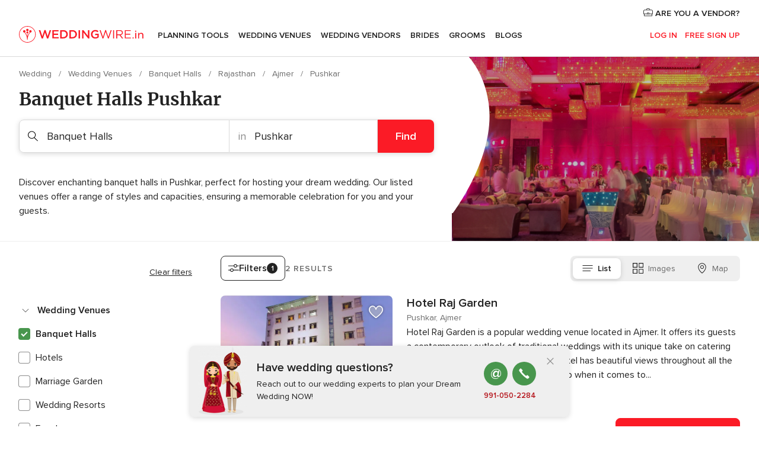

--- FILE ---
content_type: text/html; charset=UTF-8
request_url: https://www.weddingwire.in/banquet-halls/ajmer/pushkar
body_size: 34277
content:
<!DOCTYPE html>
<html lang="en-IN" prefix="og: http://ogp.me/ns#">
<head>
<meta http-equiv="Content-Type" content="text/html; charset=utf-8">
<title>The 10 Best Banquet Halls in Pushkar - Weddingwire.in</title>
<meta name="description" content="Banquet Halls in Pushkar: Check prices, menus, availability, request quotes and get the best deals for wedding banquets in a range of event venues, convention centers, private spaces and more to plan your perfect wedding functions: ceremony, sangeet,">
<meta name="keywords" content="Banquet Halls Pushkar, Banquet Halls in Pushkar, Banquet Halls weddings Pushkar, Banquet Halls wedding Pushkar">
<meta name="robots" content="all">
<meta name="distribution" content="global">
<meta name="rating" content="general">
<meta name="pbdate" content="23:57:19 14/01/2026">
<link rel="canonical" href="https://www.weddingwire.in/banquet-halls/ajmer/pushkar">
<link rel="alternate" href="android-app://in.co.weddings.launcher/weddingscoin/m.weddingwire.in/banquet-halls/ajmer/pushkar">
<meta name="viewport" content="width=device-width, initial-scale=1.0">
<meta name="apple-custom-itunes-app" content="app-id=1113572866">
<meta name="apple-itunes-app" content="app-id=1113572866, app-argument=https://app.appsflyer.com/id1113572866?pid=WP-iOS-IN&c=WP-IN-LANDINGS&s=in">
<meta name="google-play-app" content="app-id=in.co.weddings.launcher">
<link rel="shortcut icon" href="https://www.weddingwire.in/mobile/assets/img/favicon/favicon.png">
<meta property="fb:pages" content="629862527164085" />
<meta property="fb:app_id" content="291590991282112" />
<meta property="og:type" content="website" />
<meta property="og:title" content="Everything you need to plan your event" />
<meta property="og:description" content="Everyone wants their wedding to be the day of their dreams. WeddingWire.in helps you manage the wedding planning process and enjoy it." />
<meta property="og:image" content="https://cdn1.weddingwire.in/assets/img/directory/headings/bg_directory-hero-banquet-halls.jpg">
<meta property="og:image:secure_url" content="https://cdn1.weddingwire.in/assets/img/directory/headings/bg_directory-hero-banquet-halls.jpg">
<meta property="og:image:alt" content="Everything you need to plan your event">
<meta property="og:url" content="https://www.weddingwire.in/banquet-halls/ajmer/pushkar" />
<meta name="twitter:card" content="summary_large_image" />
<link rel="stylesheet" href="https://www.weddingwire.in/builds/desktop/css/symfnw-IN136-1-20260114-002_www_m_/WebBundleResponsiveMarketplaceListingWeddingwireIndia.css">
<script>
var internalTrackingService = internalTrackingService || {
triggerSubmit : function() {},
triggerAbandon : function() {},
loaded : false
};
</script>
<script type="text/javascript">
function getCookie (name) {var b = document.cookie.match('(^|;)\\s*' + name + '\\s*=\\s*([^;]+)'); return b ? unescape(b.pop()) : null}
function overrideOneTrustGeo () {
const otgeoCookie = getCookie('otgeo') || '';
const regexp = /^([A-Za-z]+)(?:,([A-Za-z]+))?$/g;
const matches = [...otgeoCookie.matchAll(regexp)][0];
if (matches) {
const countryCode = matches[1];
const stateCode = matches[2];
const geolocationResponse = {
countryCode
};
if (stateCode) {
geolocationResponse.stateCode = stateCode;
}
return {
geolocationResponse
};
}
}
var OneTrust = overrideOneTrustGeo() || undefined;
</script>
<span class="ot-sdk-show-settings" style="display: none"></span>
<script src="https://cdn.cookielaw.org/scripttemplates/otSDKStub.js" data-language="en-IN" data-domain-script="cf187042-de22-47c5-bb0f-dacff4a22e2a" data-ignore-ga='true' defer></script>
<script>var isCountryCookiesActiveByDefault=true,CONSENT_ANALYTICS_GROUP="C0002",CONSENT_PERSONALIZATION_GROUP="C0003",CONSENT_TARGETED_ADVERTISING_GROUP="C0004",CONSENT_SOCIAL_MEDIA_GROUP="C0005",cookieConsentContent='',hideCookieConsentLayer= '', OptanonAlertBoxClosed='';hideCookieConsentLayer=getCookie('hideCookieConsentLayer');OptanonAlertBoxClosed=getCookie('OptanonAlertBoxClosed');if(hideCookieConsentLayer==="1"||Boolean(OptanonAlertBoxClosed)){cookieConsentContent=queryStringToJSON(getCookie('OptanonConsent')||'');}function getCookie(e){var o=document.cookie.match("(^|;)\\s*"+e+"\\s*=\\s*([^;]+)");return o?unescape(o.pop()):null}function queryStringToJSON(e){var o=e.split("&"),t={};return o.forEach(function(e){e=e.split("="),t[e[0]]=decodeURIComponent(e[1]||"")}),JSON.parse(JSON.stringify(t))}function isCookieGroupAllowed(e){var o=cookieConsentContent.groups;if("string"!=typeof o){if(!isCountryCookiesActiveByDefault && e===CONSENT_ANALYTICS_GROUP && getCookie('hideCookieConsentLayer')==="1"){return true}return isCountryCookiesActiveByDefault;}for(var t=o.split(","),n=0;n<t.length;n++)if(t[n].indexOf(e,0)>=0)return"1"===t[n].split(":")[1];return!1}function userHasAcceptedTheCookies(){var e=document.getElementsByTagName("body")[0],o=document.createEvent("HTMLEvents");cookieConsentContent=queryStringToJSON(getCookie("OptanonConsent")||""),!0===isCookieGroupAllowed(CONSENT_ANALYTICS_GROUP)&&(o.initEvent("analyticsCookiesHasBeenAccepted",!0,!1),e.dispatchEvent(o)),!0===isCookieGroupAllowed(CONSENT_PERSONALIZATION_GROUP)&&(o.initEvent("personalizationCookiesHasBeenAccepted",!0,!1),e.dispatchEvent(o)),!0===isCookieGroupAllowed(CONSENT_TARGETED_ADVERTISING_GROUP)&&(o.initEvent("targetedAdvertisingCookiesHasBeenAccepted",!0,!1),e.dispatchEvent(o)),!0===isCookieGroupAllowed(CONSENT_SOCIAL_MEDIA_GROUP)&&(o.initEvent("socialMediaAdvertisingCookiesHasBeenAccepted",!0,!1),e.dispatchEvent(o))}</script>
<script>
document.getElementsByTagName('body')[0].addEventListener('oneTrustLoaded', function () {
if (OneTrust.GetDomainData()?.ConsentModel?.Name === 'notice only') {
const cookiePolicyLinkSelector = document.querySelectorAll('.ot-sdk-show-settings')
cookiePolicyLinkSelector.forEach((selector) => {
selector.style.display = 'none'
})
}
})
</script>
<script>
function CMP() {
var body = document.getElementsByTagName('body')[0];
var event = document.createEvent('HTMLEvents');
var callbackIAB = (tcData, success) => {
if (success && (tcData.eventStatus === 'tcloaded' || tcData.eventStatus === 'useractioncomplete')) {
window.__tcfapi('removeEventListener', 2, () => {
}, callbackIAB);
if ((typeof window.Optanon !== "undefined" &&
!window.Optanon.GetDomainData().IsIABEnabled) ||
(tcData.gdprApplies &&
typeof window.Optanon !== "undefined" &&
window.Optanon.GetDomainData().IsIABEnabled &&
getCookie('OptanonAlertBoxClosed'))) {
userHasAcceptedTheCookies();
}
if (isCookieGroupAllowed(CONSENT_ANALYTICS_GROUP) !== true) {
event.initEvent('analyticsCookiesHasBeenDenied', true, false);
body.dispatchEvent(event);
}
if (isCookieGroupAllowed(CONSENT_TARGETED_ADVERTISING_GROUP) !== true) {
event.initEvent('targetedAdvertisingCookiesHasBeenDenied', true, false);
body.dispatchEvent(event);
}
if (tcData.gdprApplies && typeof window.Optanon !== "undefined" && window.Optanon.GetDomainData().IsIABEnabled) {
event.initEvent('IABTcDataReady', true, false);
body.dispatchEvent(event);
} else {
event.initEvent('nonIABCountryDataReady', true, false);
body.dispatchEvent(event);
}
}
}
var cnt = 0;
var consentSetInterval = setInterval(function () {
cnt += 1;
if (cnt === 600) {
userHasAcceptedTheCookies();
clearInterval(consentSetInterval);
}
if (typeof window.Optanon !== "undefined" && !window.Optanon.GetDomainData().IsIABEnabled) {
clearInterval(consentSetInterval);
userHasAcceptedTheCookies();
event.initEvent('oneTrustLoaded', true, false);
body.dispatchEvent(event);
event.initEvent('nonIABCountryDataReady', true, false);
body.dispatchEvent(event);
}
if (typeof window.__tcfapi !== "undefined") {
event.initEvent('oneTrustLoaded', true, false);
body.dispatchEvent(event);
clearInterval(consentSetInterval);
window.__tcfapi('addEventListener', 2, callbackIAB);
}
});
}
function OptanonWrapper() {
CMP();
}
</script>
</head><body>
<script>
var gtagScript = function() { var s = document.createElement("script"), el = document.getElementsByTagName("script")[0]; s.defer = true;
s.src = "https://www.googletagmanager.com/gtag/js?id=G-9Q36VS8JHM";
el.parentNode.insertBefore(s, el);}
window.dataLayer = window.dataLayer || [];
const analyticsGroupOpt = isCookieGroupAllowed(CONSENT_ANALYTICS_GROUP) === true;
const targetedAdsOpt = isCookieGroupAllowed(CONSENT_TARGETED_ADVERTISING_GROUP) === true;
const personalizationOpt = isCookieGroupAllowed(CONSENT_PERSONALIZATION_GROUP) === true;
document.getElementsByTagName('body')[0].addEventListener('targetedAdvertisingCookiesHasBeenAccepted', function () {
gtagScript();
});
if  (targetedAdsOpt || analyticsGroupOpt) {
gtagScript();
}
function gtag(){dataLayer.push(arguments);}
gtag('js', new Date());
gtag('consent', 'default', {
'analytics_storage': analyticsGroupOpt ? 'granted' : 'denied',
'ad_storage': targetedAdsOpt ? 'granted' : 'denied',
'ad_user_data': targetedAdsOpt ? 'granted' : 'denied',
'ad_user_personalization': targetedAdsOpt ? 'granted' : 'denied',
'functionality_storage': targetedAdsOpt ? 'granted' : 'denied',
'personalization_storage': personalizationOpt ? 'granted' : 'denied',
'security_storage': 'granted'
});
gtag('set', 'ads_data_redaction', !analyticsGroupOpt);
gtag('set', 'allow_ad_personalization_signals', analyticsGroupOpt);
gtag('set', 'allow_google_signals', analyticsGroupOpt);
gtag('set', 'allow_interest_groups', analyticsGroupOpt);
gtag('config', 'G-9Q36VS8JHM', { groups: 'analytics', 'send_page_view': false });
gtag('config', 'AW-922723589', { groups: 'adwords' });
</script>

<div id="app-apps-download-banner" class="branch-banner-placeholder branchBannerPlaceholder"></div>

<a class="layoutSkipMain" href="#layoutMain">Ir al contenido principal</a>
<header class="layoutHeader">
<span class="layoutHeader__hamburger app-header-menu-toggle">
<i class="svgIcon app-svg-async svgIcon__list-menu "   data-name="_common/list-menu" data-svg="https://cdn1.weddingwire.in/assets/svg/optimized/_common/list-menu.svg" data-svg-lazyload="1"></i></span>
<a class="layoutHeader__logoAnchor app-analytics-event-click"
href="https://www.weddingwire.in/">
<img src="https://www.weddingwire.in/assets/img/logos/gen_logoHeader.svg"   alt="Wedding"  width="220" height="30"   >
</a>
<nav class="layoutHeader__nav app-header-nav">
<ul class="layoutNavMenu app-header-list">
<li class="layoutNavMenu__header">
<i class="svgIcon app-svg-async svgIcon__close layoutNavMenu__itemClose app-header-menu-toggle"   data-name="_common/close" data-svg="https://cdn1.weddingwire.in/assets/svg/optimized/_common/close.svg" data-svg-lazyload="1"></i>        </li>
<li class="layoutNavMenu__item app-header-menu-item-openSection layoutNavMenu__item--my_wedding ">
<a href="https://www.weddingwire.in/my-wedding-planner"
class="layoutNavMenu__anchor app-header-menu-itemAnchor app-analytics-track-event-click "
data-tracking-section="header" data-tracking-category="Navigation" data-tracking-category-authed="1"
data-tracking-dt="tools"                >
Planning Tools                </a>
<i class="svgIcon app-svg-async svgIcon__angleRightBlood layoutNavMenu__anchorArrow"   data-name="_common/angleRightBlood" data-svg="https://cdn1.weddingwire.in/assets/svg/optimized/_common/angleRightBlood.svg" data-svg-lazyload="1"></i>
<div class="layoutNavMenuTab app-header-menu-itemDropdown">
<div class="layoutNavMenuTab__layout">
<div class="layoutNavMenuTab__header">
<i class="svgIcon app-svg-async svgIcon__angleLeftBlood layoutNavMenuTab__icon app-header-menu-item-closeSection"   data-name="_common/angleLeftBlood" data-svg="https://cdn1.weddingwire.in/assets/svg/optimized/_common/angleLeftBlood.svg" data-svg-lazyload="1"></i>    <a class="layoutNavMenuTab__title" href="https://www.weddingwire.in/my-wedding-planner">
My Wedding    </a>
<i class="svgIcon app-svg-async svgIcon__close layoutNavMenuTab__iconClose app-header-menu-toggle"   data-name="_common/close" data-svg="https://cdn1.weddingwire.in/assets/svg/optimized/_common/close.svg" data-svg-lazyload="1"></i></div>
<div class="layoutNavMenuTabMyWedding">
<div class="layoutNavMenuTabMyWeddingList">
<a class="layoutNavMenuTabMyWedding__title" href="https://www.weddingwire.in/my-wedding-planner">
Plan your unique wedding        </a>
<ul class="layoutNavMenuTabMyWeddingList__content ">
<li class="layoutNavMenuTabMyWeddingList__item layoutNavMenuTabMyWeddingList__item--viewAll">
<a href="https://www.weddingwire.in/my-wedding-planner">Show all</a>
</li>
<li class="layoutNavMenuTabMyWeddingList__item "
>
<a href="https://www.weddingwire.in/wedding-to-do-list">
<i class="svgIcon app-svg-async svgIcon__checklist layoutNavMenuTabMyWeddingList__itemIcon"   data-name="tools/categories/checklist" data-svg="https://cdn1.weddingwire.in/assets/svg/optimized/tools/categories/checklist.svg" data-svg-lazyload="1"></i>                        Checklist                    </a>
</li>
<li class="layoutNavMenuTabMyWeddingList__item "
>
<a href="https://www.weddingwire.in/wedding-guest-list">
<i class="svgIcon app-svg-async svgIcon__guests layoutNavMenuTabMyWeddingList__itemIcon"   data-name="tools/categories/guests" data-svg="https://cdn1.weddingwire.in/assets/svg/optimized/tools/categories/guests.svg" data-svg-lazyload="1"></i>                        Guests                    </a>
</li>
<li class="layoutNavMenuTabMyWeddingList__item "
>
<a href="https://www.weddingwire.in/wedding-budget-planner">
<i class="svgIcon app-svg-async svgIcon__budget layoutNavMenuTabMyWeddingList__itemIcon"   data-name="tools/categories/budget" data-svg="https://cdn1.weddingwire.in/assets/svg/optimized/tools/categories/budget.svg" data-svg-lazyload="1"></i>                        Budget                    </a>
</li>
<li class="layoutNavMenuTabMyWeddingList__item "
>
<a href="https://www.weddingwire.in/my-wedding-providers">
<i class="svgIcon app-svg-async svgIcon__vendors layoutNavMenuTabMyWeddingList__itemIcon"   data-name="tools/categories/vendors" data-svg="https://cdn1.weddingwire.in/assets/svg/optimized/tools/categories/vendors.svg" data-svg-lazyload="1"></i>                        Wedding Vendors                    </a>
</li>
<li class="layoutNavMenuTabMyWeddingList__item "
>
<a href="https://www.weddingwire.in/website/index.php?actionReferrer=8">
<i class="svgIcon app-svg-async svgIcon__website layoutNavMenuTabMyWeddingList__itemIcon"   data-name="tools/categories/website" data-svg="https://cdn1.weddingwire.in/assets/svg/optimized/tools/categories/website.svg" data-svg-lazyload="1"></i>                        Wedding website                    </a>
</li>
<li class="layoutNavMenuTabMyWeddingList__item "
>
<a href="https://www.weddingwire.in/wedding-hashtag-generator">
<i class="svgIcon app-svg-async svgIcon__hashtag-generator layoutNavMenuTabMyWeddingList__itemIcon"   data-name="tools/categories/hashtag-generator" data-svg="https://cdn1.weddingwire.in/assets/svg/optimized/tools/categories/hashtag-generator.svg" data-svg-lazyload="1"></i>                        Hashtag generator                    </a>
</li>
</ul>
</div>
<div class="layoutNavMenuTabMyWeddingBanners">
<div class="layoutNavMenuBannerBox app-header-menu-banner app-link "
data-href="https://www.weddingwire.in/app-weddings"
>
<div class="layoutNavMenuBannerBox__content">
<p class="layoutNavMenuBannerBox__title">Get the WeddingWire app</p>
<span class="layoutNavMenuBannerBox__subtitle">Plan your wedding on the go with the WeddingWire app.</span>
</div>
<img data-src="https://www.weddingwire.in/assets/img/logos/square-icon.svg"  class="lazyload layoutNavMenuBannerBox__icon" alt="App icon"  width="60" height="60"  >
</div>
<div class="layoutNavMenuBannerBox app-header-menu-banner app-link "
data-href="https://www.weddingwire.in/album-wedding-wedshoots"
>
<div class="layoutNavMenuBannerBox__content">
<a class="layoutNavMenuBannerBox__title" href="https://www.weddingwire.in/album-wedding-wedshoots">Wedshoots</a>
<span class="layoutNavMenuBannerBox__subtitle">Easily collect all of your guests' event photos in one album!</span>
</div>
<img data-src="https://www.weddingwire.in/assets/img/wedshoots/ico_wedshoots.svg"  class="lazyload layoutNavMenuBannerBox__icon" alt="WedShoots icon"  width="60" height="60"  >
</div>
</div>
</div>    </div>
</div>
</li>
<li class="layoutNavMenu__item app-header-menu-item-openSection layoutNavMenu__item--venues ">
<a href="https://www.weddingwire.in/wedding-venues"
class="layoutNavMenu__anchor app-header-menu-itemAnchor app-analytics-track-event-click "
data-tracking-section="header" data-tracking-category="Navigation" data-tracking-category-authed="1"
data-tracking-dt="venues"                >
Wedding Venues                </a>
<i class="svgIcon app-svg-async svgIcon__angleRightBlood layoutNavMenu__anchorArrow"   data-name="_common/angleRightBlood" data-svg="https://cdn1.weddingwire.in/assets/svg/optimized/_common/angleRightBlood.svg" data-svg-lazyload="1"></i>
<div class="layoutNavMenuTab app-header-menu-itemDropdown">
<div class="layoutNavMenuTab__layout">
<div class="layoutNavMenuTab__header">
<i class="svgIcon app-svg-async svgIcon__angleLeftBlood layoutNavMenuTab__icon app-header-menu-item-closeSection"   data-name="_common/angleLeftBlood" data-svg="https://cdn1.weddingwire.in/assets/svg/optimized/_common/angleLeftBlood.svg" data-svg-lazyload="1"></i>    <a class="layoutNavMenuTab__title" href="https://www.weddingwire.in/wedding-venues">
Venues    </a>
<i class="svgIcon app-svg-async svgIcon__close layoutNavMenuTab__iconClose app-header-menu-toggle"   data-name="_common/close" data-svg="https://cdn1.weddingwire.in/assets/svg/optimized/_common/close.svg" data-svg-lazyload="1"></i></div>
<div class="layoutNavMenuTabVenues">
<div class="layoutNavMenuTabVenues__categories">
<div class="layoutNavMenuTabVenuesList">
<a class="layoutNavMenuTabVenues__title"
href="https://www.weddingwire.in/wedding-venues">
Wedding Venues            </a>
<ul class="layoutNavMenuTabVenuesList__content">
<li class="layoutNavMenuTabVenuesList__item layoutNavMenuTabVenuesList__item--viewAll">
<a href="https://www.weddingwire.in/wedding-venues">Show all</a>
</li>
<li class="layoutNavMenuTabVenuesList__item">
<a href="https://www.weddingwire.in/banquet-halls">
Banquet Halls                        </a>
</li>
<li class="layoutNavMenuTabVenuesList__item">
<a href="https://www.weddingwire.in/hotels">
Hotels                        </a>
</li>
<li class="layoutNavMenuTabVenuesList__item">
<a href="https://www.weddingwire.in/marriage-garden">
Marriage Garden                        </a>
</li>
<li class="layoutNavMenuTabVenuesList__item">
<a href="https://www.weddingwire.in/kalyana-mandapams">
Kalyana Mandapams                        </a>
</li>
<li class="layoutNavMenuTabVenuesList__item">
<a href="https://www.weddingwire.in/wedding-resorts">
Wedding Resorts                        </a>
</li>
<li class="layoutNavMenuTabVenuesList__item">
<a href="https://www.weddingwire.in/wedding-lawns-farmhouses">
Wedding Lawns Farmhouses                        </a>
</li>
<li class="layoutNavMenuTabVenuesList__item layoutNavMenuTabVenuesList__item--highlight">
<a href="https://www.weddingwire.in/promotions/wedding-venues">
Promotions                        </a>
</li>
</ul>
</div>
</div>
<div class="layoutNavMenuTabVenuesBanners">
<div class="layoutNavMenuBannerBox app-header-menu-banner app-link app-analytics-track-event-click"
data-href="https://www.weddingwire.in/destination-wedding"
data-tracking-section=header_venues                      data-tracking-category=Navigation                      data-tracking-dt=destination_weddings         >
<div class="layoutNavMenuBannerBox__content">
<p class="layoutNavMenuBannerBox__title">Destination weddings</p>
<span class="layoutNavMenuBannerBox__subtitle">Easily plan your international wedding.</span>
</div>
<img class="svgIcon svgIcon__plane_destination layoutNavMenuBannerBox__icon lazyload" data-src="https://cdn1.weddingwire.in/assets/svg/original/illustration/plane_destination.svg"  alt="illustration plane destination" width="56" height="56" >    </div>
</div>
</div>
</div>
</div>
</li>
<li class="layoutNavMenu__item app-header-menu-item-openSection layoutNavMenu__item--vendors ">
<a href="https://www.weddingwire.in/wedding-vendors"
class="layoutNavMenu__anchor app-header-menu-itemAnchor app-analytics-track-event-click "
data-tracking-section="header" data-tracking-category="Navigation" data-tracking-category-authed="1"
data-tracking-dt="vendors"                >
Wedding Vendors                </a>
<i class="svgIcon app-svg-async svgIcon__angleRightBlood layoutNavMenu__anchorArrow"   data-name="_common/angleRightBlood" data-svg="https://cdn1.weddingwire.in/assets/svg/optimized/_common/angleRightBlood.svg" data-svg-lazyload="1"></i>
<div class="layoutNavMenuTab app-header-menu-itemDropdown">
<div class="layoutNavMenuTab__layout">
<div class="layoutNavMenuTab__header">
<i class="svgIcon app-svg-async svgIcon__angleLeftBlood layoutNavMenuTab__icon app-header-menu-item-closeSection"   data-name="_common/angleLeftBlood" data-svg="https://cdn1.weddingwire.in/assets/svg/optimized/_common/angleLeftBlood.svg" data-svg-lazyload="1"></i>    <a class="layoutNavMenuTab__title" href="https://www.weddingwire.in/wedding-vendors">
Vendors    </a>
<i class="svgIcon app-svg-async svgIcon__close layoutNavMenuTab__iconClose app-header-menu-toggle"   data-name="_common/close" data-svg="https://cdn1.weddingwire.in/assets/svg/optimized/_common/close.svg" data-svg-lazyload="1"></i></div>
<div class="layoutNavMenuTabVendors">
<div class="layoutNavMenuTabVendors__content">
<div class="layoutNavMenuTabVendorsList">
<a class="layoutNavMenuTabVendors__title" href="https://www.weddingwire.in/wedding-vendors">
Start hiring your vendors            </a>
<ul class="layoutNavMenuTabVendorsList__content">
<li class="layoutNavMenuTabVendorsList__item layoutNavMenuTabVendorsList__item--viewAll">
<a href="https://www.weddingwire.in/wedding-vendors">Show all</a>
</li>
<li class="layoutNavMenuTabVendorsList__item">
<i class="svgIcon app-svg-async svgIcon__categPhoto layoutNavMenuTabVendorsList__itemIcon"   data-name="vendors/categories/categPhoto" data-svg="https://cdn1.weddingwire.in/assets/svg/optimized/vendors/categories/categPhoto.svg" data-svg-lazyload="1"></i>                        <a href="https://www.weddingwire.in/wedding-photographers">
Wedding Photographers                        </a>
</li>
<li class="layoutNavMenuTabVendorsList__item">
<i class="svgIcon app-svg-async svgIcon__categVideo layoutNavMenuTabVendorsList__itemIcon"   data-name="vendors/categories/categVideo" data-svg="https://cdn1.weddingwire.in/assets/svg/optimized/vendors/categories/categVideo.svg" data-svg-lazyload="1"></i>                        <a href="https://www.weddingwire.in/wedding-videography">
Wedding Videography                        </a>
</li>
<li class="layoutNavMenuTabVendorsList__item">
<i class="svgIcon app-svg-async svgIcon__categMusic layoutNavMenuTabVendorsList__itemIcon"   data-name="vendors/categories/categMusic" data-svg="https://cdn1.weddingwire.in/assets/svg/optimized/vendors/categories/categMusic.svg" data-svg-lazyload="1"></i>                        <a href="https://www.weddingwire.in/wedding-music">
Wedding Music                        </a>
</li>
<li class="layoutNavMenuTabVendorsList__item">
<i class="svgIcon app-svg-async svgIcon__categCatering layoutNavMenuTabVendorsList__itemIcon"   data-name="vendors/categories/categCatering" data-svg="https://cdn1.weddingwire.in/assets/svg/optimized/vendors/categories/categCatering.svg" data-svg-lazyload="1"></i>                        <a href="https://www.weddingwire.in/caterers">
Caterers                        </a>
</li>
<li class="layoutNavMenuTabVendorsList__item">
<i class="svgIcon app-svg-async svgIcon__categTransport layoutNavMenuTabVendorsList__itemIcon"   data-name="vendors/categories/categTransport" data-svg="https://cdn1.weddingwire.in/assets/svg/optimized/vendors/categories/categTransport.svg" data-svg-lazyload="1"></i>                        <a href="https://www.weddingwire.in/wedding-transportation">
Wedding Transportation                        </a>
</li>
<li class="layoutNavMenuTabVendorsList__item">
<i class="svgIcon app-svg-async svgIcon__categInvite layoutNavMenuTabVendorsList__itemIcon"   data-name="vendors/categories/categInvite" data-svg="https://cdn1.weddingwire.in/assets/svg/optimized/vendors/categories/categInvite.svg" data-svg-lazyload="1"></i>                        <a href="https://www.weddingwire.in/wedding-invitations">
Wedding Invitations                        </a>
</li>
<li class="layoutNavMenuTabVendorsList__item">
<i class="svgIcon app-svg-async svgIcon__categGift layoutNavMenuTabVendorsList__itemIcon"   data-name="vendors/categories/categGift" data-svg="https://cdn1.weddingwire.in/assets/svg/optimized/vendors/categories/categGift.svg" data-svg-lazyload="1"></i>                        <a href="https://www.weddingwire.in/wedding-gifts">
Wedding Gifts                        </a>
</li>
<li class="layoutNavMenuTabVendorsList__item">
<i class="svgIcon app-svg-async svgIcon__categFlower layoutNavMenuTabVendorsList__itemIcon"   data-name="vendors/categories/categFlower" data-svg="https://cdn1.weddingwire.in/assets/svg/optimized/vendors/categories/categFlower.svg" data-svg-lazyload="1"></i>                        <a href="https://www.weddingwire.in/florists">
Florists                        </a>
</li>
<li class="layoutNavMenuTabVendorsList__item">
<i class="svgIcon app-svg-async svgIcon__categPlanner layoutNavMenuTabVendorsList__itemIcon"   data-name="vendors/categories/categPlanner" data-svg="https://cdn1.weddingwire.in/assets/svg/optimized/vendors/categories/categPlanner.svg" data-svg-lazyload="1"></i>                        <a href="https://www.weddingwire.in/wedding-planners">
Wedding Planners                        </a>
</li>
</ul>
</div>
<div class="layoutNavMenuTabVendorsListOthers">
<p class="layoutNavMenuTabVendorsListOthers__subtitle">Complete your wedding team</p>
<ul class="layoutNavMenuTabVendorsListOthers__container">
<li class="layoutNavMenuTabVendorsListOthers__item">
<a href="https://www.weddingwire.in/wedding-choreographers">
Wedding Choreographers                        </a>
</li>
<li class="layoutNavMenuTabVendorsListOthers__item">
<a href="https://www.weddingwire.in/photobooth">
Photobooth                        </a>
</li>
<li class="layoutNavMenuTabVendorsListOthers__item">
<a href="https://www.weddingwire.in/wedding-dj">
Wedding DJ                        </a>
</li>
<li class="layoutNavMenuTabVendorsListOthers__item">
<a href="https://www.weddingwire.in/wedding-cakes">
Wedding Cakes                        </a>
</li>
<li class="layoutNavMenuTabVendorsListOthers__item">
<a href="https://www.weddingwire.in/wedding-decorators">
Wedding Decorators                        </a>
</li>
<li class="layoutNavMenuTabVendorsListOthers__item">
<a href="https://www.weddingwire.in/party-places">
Party Places                        </a>
</li>
<li class="layoutNavMenuTabVendorsListOthers__item">
<a href="https://www.weddingwire.in/honeymoon">
Honeymoon                        </a>
</li>
<li class="layoutNavMenuTabVendorsListOthers__item">
<a href="https://www.weddingwire.in/wedding-entertainment">
Wedding Entertainment                        </a>
</li>
<li class="layoutNavMenuTabVendorsListOthers__item">
<a href="https://www.weddingwire.in/tent-house">
Tent House                        </a>
</li>
<li class="layoutNavMenuTabVendorsListOthers__deals">
<a href="https://www.weddingwire.in/promotions/wedding-vendors">
Promotions                        </a>
</li>
</ul>
</div>
</div>
<div class="layoutNavMenuTabVendorsBanners">
<div class="layoutNavMenuBannerBox app-header-menu-banner app-link app-analytics-track-event-click"
data-href="https://www.weddingwire.in/destination-wedding"
data-tracking-section=header_vendors                      data-tracking-category=Navigation                      data-tracking-dt=destination_weddings         >
<div class="layoutNavMenuBannerBox__content">
<p class="layoutNavMenuBannerBox__title">Destination weddings</p>
<span class="layoutNavMenuBannerBox__subtitle">Easily plan your international wedding.</span>
</div>
<img class="svgIcon svgIcon__plane_destination layoutNavMenuBannerBox__icon lazyload" data-src="https://cdn1.weddingwire.in/assets/svg/original/illustration/plane_destination.svg"  alt="illustration plane destination" width="56" height="56" >    </div>
</div>
<div class="layoutNavMenuTabVendorsOtherTabs">
<div class="layoutNavMenuTabVendorsBride">
<p class="layoutNavMenuTabVendorsOtherTabs__subtitle">Brides</p>
<ul class="layoutNavMenuTabVendorsOtherTabsList">
<li class="layoutNavMenuTabVendorsOtherTabsList__item">
<a href="https://www.weddingwire.in/mehndi-artists">
Mehndi Artists                                </a>
</li>
<li class="layoutNavMenuTabVendorsOtherTabsList__item">
<a href="https://www.weddingwire.in/bridal-makeup-artists">
Bridal Makeup Artists                                </a>
</li>
<li class="layoutNavMenuTabVendorsOtherTabsList__item">
<a href="https://www.weddingwire.in/makeup-salon">
Makeup Salon                                </a>
</li>
<li class="layoutNavMenuTabVendorsOtherTabsList__item">
<a href="https://www.weddingwire.in/bridal-jewellery">
Bridal Jewellery                                </a>
</li>
<li class="layoutNavMenuTabVendorsOtherTabsList__item">
<a href="https://www.weddingwire.in/bridal-lehenga">
Bridal Lehenga                                </a>
</li>
<li class="layoutNavMenuTabVendorsOtherTabsList__item">
<a href="https://www.weddingwire.in/trousseau-packing">
Trousseau Packing                                </a>
</li>
<li class="layoutNavMenuTabVendorsOtherTabsList__item layoutNavMenuTabVendorsOtherTabsList__item--deals">
<a href="https://www.weddingwire.in/promotions/brides">
Promotions                            </a>
</li>
</ul>
</div>
<div class="layoutNavMenuTabVendorsGrooms">
<p class="layoutNavMenuTabVendorsOtherTabs__subtitle">Grooms</p>
<ul class="layoutNavMenuTabVendorsOtherTabsList">
<li class="layoutNavMenuTabVendorsOtherTabsList__item">
<a href="https://www.weddingwire.in/sherwani">
Sherwani                                </a>
</li>
<li class="layoutNavMenuTabVendorsOtherTabsList__item layoutNavMenuTabVendorsOtherTabsList__item--deals">
<a href="https://www.weddingwire.in/promotions/grooms">
Promotions                            </a>
</li>
</ul>
</div>
</div>
</div>    </div>
</div>
</li>
<li class="layoutNavMenu__item app-header-menu-item-openSection layoutNavMenu__item--brides ">
<a href="https://www.weddingwire.in/brides"
class="layoutNavMenu__anchor app-header-menu-itemAnchor app-analytics-track-event-click "
data-tracking-section="header" data-tracking-category="Navigation" data-tracking-category-authed="1"
>
Brides                </a>
<i class="svgIcon app-svg-async svgIcon__angleRightBlood layoutNavMenu__anchorArrow"   data-name="_common/angleRightBlood" data-svg="https://cdn1.weddingwire.in/assets/svg/optimized/_common/angleRightBlood.svg" data-svg-lazyload="1"></i>
<div class="layoutNavMenuTab app-header-menu-itemDropdown">
<div class="layoutNavMenuTab__layout">
<div class="layoutNavMenuTab__header">
<i class="svgIcon app-svg-async svgIcon__angleLeftBlood layoutNavMenuTab__icon app-header-menu-item-closeSection"   data-name="_common/angleLeftBlood" data-svg="https://cdn1.weddingwire.in/assets/svg/optimized/_common/angleLeftBlood.svg" data-svg-lazyload="1"></i>    <a class="layoutNavMenuTab__title" href="https://www.weddingwire.in/brides">
Brides    </a>
<i class="svgIcon app-svg-async svgIcon__close layoutNavMenuTab__iconClose app-header-menu-toggle"   data-name="_common/close" data-svg="https://cdn1.weddingwire.in/assets/svg/optimized/_common/close.svg" data-svg-lazyload="1"></i></div>
<div class="layoutNavMenuTabBridesGrooms">
<div class="layoutNavMenuTabBridesGroomsList">
<a class="layoutNavMenuTabBridesGrooms__title" href="https://www.weddingwire.in/brides">
Brides        </a>
<ul class="layoutNavMenuTabBridesGroomsList__content">
<li class="layoutNavMenuTabBridesGroomsList__item layoutNavMenuTabBridesGroomsList__item--viewAll">
<a href="https://www.weddingwire.in/brides">Show all</a>
</li>
<li class="layoutNavMenuTabBridesGroomsList__item">
<a href="https://www.weddingwire.in/mehndi-artists">
Mehndi Artists                    </a>
</li>
<li class="layoutNavMenuTabBridesGroomsList__item">
<a href="https://www.weddingwire.in/bridal-makeup-artists">
Bridal Makeup Artists                    </a>
</li>
<li class="layoutNavMenuTabBridesGroomsList__item">
<a href="https://www.weddingwire.in/makeup-salon">
Makeup Salon                    </a>
</li>
<li class="layoutNavMenuTabBridesGroomsList__item">
<a href="https://www.weddingwire.in/bridal-jewellery">
Bridal Jewellery                    </a>
</li>
<li class="layoutNavMenuTabBridesGroomsList__item">
<a href="https://www.weddingwire.in/bridal-lehenga">
Bridal Lehenga                    </a>
</li>
<li class="layoutNavMenuTabBridesGroomsList__item">
<a href="https://www.weddingwire.in/trousseau-packing">
Trousseau Packing                    </a>
</li>
<li class="layoutNavMenuTabBridesGroomsList__item layoutNavMenuTabBridesGroomsList__item--highlight">
<a href="https://www.weddingwire.in/promotions/brides">
Promotions                </a>
</li>
</ul>
</div>
</div>    </div>
</div>
</li>
<li class="layoutNavMenu__item app-header-menu-item-openSection layoutNavMenu__item--grooms ">
<a href="https://www.weddingwire.in/grooms"
class="layoutNavMenu__anchor app-header-menu-itemAnchor app-analytics-track-event-click "
data-tracking-section="header" data-tracking-category="Navigation" data-tracking-category-authed="1"
>
Grooms                </a>
<i class="svgIcon app-svg-async svgIcon__angleRightBlood layoutNavMenu__anchorArrow"   data-name="_common/angleRightBlood" data-svg="https://cdn1.weddingwire.in/assets/svg/optimized/_common/angleRightBlood.svg" data-svg-lazyload="1"></i>
<div class="layoutNavMenuTab app-header-menu-itemDropdown">
<div class="layoutNavMenuTab__layout">
<div class="layoutNavMenuTab__header">
<i class="svgIcon app-svg-async svgIcon__angleLeftBlood layoutNavMenuTab__icon app-header-menu-item-closeSection"   data-name="_common/angleLeftBlood" data-svg="https://cdn1.weddingwire.in/assets/svg/optimized/_common/angleLeftBlood.svg" data-svg-lazyload="1"></i>    <a class="layoutNavMenuTab__title" href="https://www.weddingwire.in/grooms">
Grooms    </a>
<i class="svgIcon app-svg-async svgIcon__close layoutNavMenuTab__iconClose app-header-menu-toggle"   data-name="_common/close" data-svg="https://cdn1.weddingwire.in/assets/svg/optimized/_common/close.svg" data-svg-lazyload="1"></i></div>
<div class="layoutNavMenuTabBridesGrooms">
<div class="layoutNavMenuTabBridesGroomsList">
<a class="layoutNavMenuTabBridesGrooms__title" href="https://www.weddingwire.in/grooms">
Grooms        </a>
<ul class="layoutNavMenuTabBridesGroomsList__content">
<li class="layoutNavMenuTabBridesGroomsList__item layoutNavMenuTabBridesGroomsList__item--viewAll">
<a href="https://www.weddingwire.in/grooms">Show all</a>
</li>
<li class="layoutNavMenuTabBridesGroomsList__item">
<a href="https://www.weddingwire.in/sherwani">
Sherwani                    </a>
</li>
<li class="layoutNavMenuTabBridesGroomsList__item layoutNavMenuTabBridesGroomsList__item--highlight">
<a href="https://www.weddingwire.in/promotions/grooms">
Promotions                </a>
</li>
</ul>
</div>
</div>    </div>
</div>
</li>
<li class="layoutNavMenu__item app-header-menu-item-openSection layoutNavMenu__item--articles ">
<a href="https://www.weddingwire.in/wedding-tips"
class="layoutNavMenu__anchor app-header-menu-itemAnchor app-analytics-track-event-click "
data-tracking-section="header" data-tracking-category="Navigation" data-tracking-category-authed="1"
data-tracking-dt="ideas"                >
Blogs                </a>
<i class="svgIcon app-svg-async svgIcon__angleRightBlood layoutNavMenu__anchorArrow"   data-name="_common/angleRightBlood" data-svg="https://cdn1.weddingwire.in/assets/svg/optimized/_common/angleRightBlood.svg" data-svg-lazyload="1"></i>
<div class="layoutNavMenuTab app-header-menu-itemDropdown">
<div class="layoutNavMenuTab__layout">
<div class="layoutNavMenuTab__header">
<i class="svgIcon app-svg-async svgIcon__angleLeftBlood layoutNavMenuTab__icon app-header-menu-item-closeSection"   data-name="_common/angleLeftBlood" data-svg="https://cdn1.weddingwire.in/assets/svg/optimized/_common/angleLeftBlood.svg" data-svg-lazyload="1"></i>    <a class="layoutNavMenuTab__title" href="https://www.weddingwire.in/wedding-tips">
Wedding ideas    </a>
<i class="svgIcon app-svg-async svgIcon__close layoutNavMenuTab__iconClose app-header-menu-toggle"   data-name="_common/close" data-svg="https://cdn1.weddingwire.in/assets/svg/optimized/_common/close.svg" data-svg-lazyload="1"></i></div>
<div class="layoutNavMenuTabArticles">
<div class="layoutNavMenuTabArticlesList">
<a class="layoutNavMenuTabArticles__title" href="https://www.weddingwire.in/wedding-tips">
Wedding inspiration and ideas        </a>
<ul class="layoutNavMenuTabArticlesList__content">
<li class="layoutNavMenuTabArticlesList__item layoutNavMenuTabArticlesList__item--viewAll">
<a href="https://www.weddingwire.in/wedding-tips">Show all</a>
</li>
<li class="layoutNavMenuTabArticlesList__item">
<a href="https://www.weddingwire.in/wedding-tips/before-the-wedding--t1">
Before the wedding                    </a>
</li>
<li class="layoutNavMenuTabArticlesList__item">
<a href="https://www.weddingwire.in/wedding-tips/the-wedding-ceremony--t2">
The wedding ceremony                    </a>
</li>
<li class="layoutNavMenuTabArticlesList__item">
<a href="https://www.weddingwire.in/wedding-tips/the-wedding-banquet--t5">
The wedding banquet                    </a>
</li>
<li class="layoutNavMenuTabArticlesList__item">
<a href="https://www.weddingwire.in/wedding-tips/the-services-for-your-wedding--t4">
The services for your wedding                    </a>
</li>
<li class="layoutNavMenuTabArticlesList__item">
<a href="https://www.weddingwire.in/wedding-tips/wedding-fashion--t7">
Wedding fashion                    </a>
</li>
<li class="layoutNavMenuTabArticlesList__item">
<a href="https://www.weddingwire.in/wedding-tips/health-and-beauty--t6">
Health and beauty                    </a>
</li>
<li class="layoutNavMenuTabArticlesList__item">
<a href="https://www.weddingwire.in/wedding-tips/honeymoon--t8">
Honeymoon                    </a>
</li>
<li class="layoutNavMenuTabArticlesList__item">
<a href="https://www.weddingwire.in/wedding-tips/after-the-wedding--t10">
After the wedding                    </a>
</li>
<li class="layoutNavMenuTabArticlesList__item">
<a href="https://www.weddingwire.in/wedding-tips/the-wedding-reception--t3">
The wedding reception                    </a>
</li>
</ul>
</div>
<div class="layoutNavMenuTabArticlesBanners">
<div class="layoutNavMenuTabArticlesBannersItem app-header-menu-banner app-link"
data-href="https://www.weddingwire.in/real-weddings">
<figure class="layoutNavMenuTabArticlesBannersItem__figure">
<img data-src="https://www.weddingwire.in/assets/img/components/header/tabs/realweddings_banner.jpg" data-srcset="https://www.weddingwire.in/assets/img/components/header/tabs/realweddings_banner@2x.jpg 2x" class="lazyload layoutNavMenuTabArticlesBannersItem__image" alt="Real Weddings"  width="304" height="90"  >
<figcaption class="layoutNavMenuTabArticlesBannersItem__content">
<a href="https://www.weddingwire.in/real-weddings"
title="Real Weddings"
class="layoutNavMenuTabArticlesBannersItem__title">Real Weddings</a>
<p class="layoutNavMenuTabArticlesBannersItem__description">
Find wedding inspiration that fits your style with photos from real couples.            </p>
</figcaption>
</figure>
</div>
</div>
</div>    </div>
</div>
</li>
<li class="layoutNavMenu__item app-header-menu-item-openSection layoutNavMenu__item--community ">
<a href="https://community.weddingwire.in/"
class="layoutNavMenu__anchor app-header-menu-itemAnchor app-analytics-track-event-click "
data-tracking-section="header" data-tracking-category="Navigation" data-tracking-category-authed="1"
data-tracking-dt="community"                >
Community                </a>
<i class="svgIcon app-svg-async svgIcon__angleRightBlood layoutNavMenu__anchorArrow"   data-name="_common/angleRightBlood" data-svg="https://cdn1.weddingwire.in/assets/svg/optimized/_common/angleRightBlood.svg" data-svg-lazyload="1"></i>
<div class="layoutNavMenuTab app-header-menu-itemDropdown">
<div class="layoutNavMenuTab__layout">
<div class="layoutNavMenuTab__header">
<i class="svgIcon app-svg-async svgIcon__angleLeftBlood layoutNavMenuTab__icon app-header-menu-item-closeSection"   data-name="_common/angleLeftBlood" data-svg="https://cdn1.weddingwire.in/assets/svg/optimized/_common/angleLeftBlood.svg" data-svg-lazyload="1"></i>    <a class="layoutNavMenuTab__title" href="https://community.weddingwire.in/">
Community    </a>
<i class="svgIcon app-svg-async svgIcon__close layoutNavMenuTab__iconClose app-header-menu-toggle"   data-name="_common/close" data-svg="https://cdn1.weddingwire.in/assets/svg/optimized/_common/close.svg" data-svg-lazyload="1"></i></div>
<div class="layoutNavMenuTabCommunity">
<div class="layoutNavMenuTabCommunityList">
<a class="layoutNavMenuTabCommunity__title" href="https://community.weddingwire.in/">
Community        </a>
<ul class="layoutNavMenuTabCommunityList__content">
<li class="layoutNavMenuTabCommunityList__item layoutNavMenuTabCommunityList__item--viewAll">
<a href="https://community.weddingwire.in/">Show all</a>
</li>
<li class="layoutNavMenuTabCommunityList__item">
<a href="https://community.weddingwire.in/community/gifts-and-favors">
Gifts and Favours                    </a>
</li>
<li class="layoutNavMenuTabCommunityList__item">
<a href="https://community.weddingwire.in/community/invites-and-stationery">
Invites and Stationery                    </a>
</li>
<li class="layoutNavMenuTabCommunityList__item">
<a href="https://community.weddingwire.in/community/fitness-and-health">
Fitness and Health                    </a>
</li>
<li class="layoutNavMenuTabCommunityList__item">
<a href="https://community.weddingwire.in/community/bachelor-and-bachelorette-fun">
Bachelor & Bachelorette Fun                    </a>
</li>
<li class="layoutNavMenuTabCommunityList__item">
<a href="https://community.weddingwire.in/community/wedding-fashion">
Wedding Fashion                    </a>
</li>
<li class="layoutNavMenuTabCommunityList__item">
<a href="https://community.weddingwire.in/community/beauty-hair-makeup">
Beauty, Hair & Makeup                    </a>
</li>
<li class="layoutNavMenuTabCommunityList__item">
<a href="https://community.weddingwire.in/community/traditions-and-ceremonies">
Traditions & Ceremonies                    </a>
</li>
<li class="layoutNavMenuTabCommunityList__item">
<a href="https://community.weddingwire.in/community/honeymoon">
Honeymoon                    </a>
</li>
<li class="layoutNavMenuTabCommunityList__item">
<a href="https://community.weddingwire.in/community/trending-weddings">
Trending Weddings                    </a>
</li>
<li class="layoutNavMenuTabCommunityList__item">
<a href="https://community.weddingwire.in/community/plan-wedding">
Plan a Wedding                    </a>
</li>
<li class="layoutNavMenuTabCommunityList__item">
<a href="https://community.weddingwire.in/community/weddingwire-tech-support">
WeddingWire Tech Support                    </a>
</li>
<li class="layoutNavMenuTabCommunityList__item">
<a href="https://community.weddingwire.in/community/pre-wedding-functions">
Pre-Wedding Functions                    </a>
</li>
<li class="layoutNavMenuTabCommunityList__item">
<a href="https://community.weddingwire.in/community/do-it-yourself">
Do It Yourself                    </a>
</li>
<li class="layoutNavMenuTabCommunityList__item">
<a href="https://community.weddingwire.in/community/married-life">
Married Life                    </a>
</li>
<li class="layoutNavMenuTabCommunityList__item">
<a href="https://community.weddingwire.in/community/wedding-trivia">
Wedding Trivia                    </a>
</li>
<li class="layoutNavMenuTabCommunityList__item">
<a href="https://community.weddingwire.in/community/community-conversations">
Community Conversations                    </a>
</li>
<li class="layoutNavMenuTabCommunityList__item">
<a href="https://community.weddingwire.in/community-region">
Groups by City                    </a>
</li>
</ul>
</div>
<div class="layoutNavMenuTabCommunityLast">
<p class="layoutNavMenuTabCommunityLast__subtitle app-header-menu-community app-link"
role="link"
tabindex="0" data-href="https://community.weddingwire.in/">View the latest</p>
<ul class="layoutNavMenuTabCommunityLast__list">
<li>
<a href="https://community.weddingwire.in/">
Discussions                    </a>
</li>
<li>
<a href="https://community.weddingwire.in/photos">
Photos                    </a>
</li>
<li>
<a href="https://community.weddingwire.in/videos">
Videos                    </a>
</li>
<li>
<a href="https://community.weddingwire.in/members">
Members                    </a>
</li>
</ul>
</div>
</div>    </div>
</div>
</li>
<li class="layoutNavMenu__itemFooter">
<a class="layoutNavMenu__anchorFooter" rel="nofollow" href="https://wedshootsapp.onelink.me/2833772549?pid=WP-Android-IN&amp;c=WP-IN-MOBILE&amp;af_dp=wedshoots%3A%2F%2F">WedShoots</a>
</li>
<li class="layoutNavMenu__itemFooter">
<a class="layoutNavMenu__anchorFooter" rel="nofollow" href="https://weddingplanner.onelink.me/c5Pd?pid=WP-Android-IN&amp;c=WP-IN-MOBILE&amp;af_dp=weddingscoin%3A%2F%2F">Get the WeddingWire app</a>
</li>
<li class="layoutNavMenu__itemFooter layoutNavMenu__itemFooter--bordered">
<a class="layoutNavMenu__anchorFooter" href="https://www.weddingwire.in/emp-Acceso.php" rel="nofollow">
Business login            </a>
</li>
</ul>
</nav>
<div class="layoutHeader__overlay app-header-menu-toggle app-header-menu-overlay"></div>
<div class="layoutHeader__authArea app-header-auth-area">
<a href="https://www.weddingwire.in/users-login.php" class="layoutHeader__authNoLoggedAreaMobile" title="User login">
<i class="svgIcon app-svg-async svgIcon__user "   data-name="_common/user" data-svg="https://cdn1.weddingwire.in/assets/svg/optimized/_common/user.svg" data-svg-lazyload="1"></i>    </a>
<div class="layoutHeader__authNoLoggedArea app-header-auth-area">
<a class="layoutHeader__vendorAuth"
rel="nofollow"
href="https://www.weddingwire.in/emp-Acceso.php">
<i class="svgIcon app-svg-async svgIcon__briefcase layoutHeader__vendorAuthIcon"   data-name="vendors/briefcase" data-svg="https://cdn1.weddingwire.in/assets/svg/optimized/vendors/briefcase.svg" data-svg-lazyload="1"></i>    ARE YOU A VENDOR?</a>
<ul class="layoutNavMenuAuth">
<li class="layoutNavMenuAuth__item">
<a href="https://www.weddingwire.in/users-login.php"
class="layoutNavMenuAuth__anchor">Log In</a>
</li>
<li class="layoutNavMenuAuth__item">
<a href="https://www.weddingwire.in/users-signup.php"
class="layoutNavMenuAuth__anchor">Free sign up</a>
</li>
</ul>    </div>
</div>
</header>
<main id="layoutMain" class="layoutMain">

<nav class="breadcrumb app-breadcrumb   breadcrumb--main ">
<ul class="breadcrumb__list">
<li>
<a  href="https://www.weddingwire.in/">
Wedding                    </a>
</li>
<li>
<a  href="https://www.weddingwire.in/wedding-venues">
Wedding Venues                    </a>
</li>
<li>
<a  href="https://www.weddingwire.in/banquet-halls">
Banquet Halls                    </a>
</li>
<li>
<a  href="https://www.weddingwire.in/banquet-halls/rajasthan">
Rajasthan                    </a>
</li>
<li>
<a  href="https://www.weddingwire.in/banquet-halls/ajmer">
Ajmer                    </a>
</li>
<li>
Pushkar                            </li>
</ul>
</nav>
<article class="listing listing--listViewExperiment  app-listing">
<div class="app-features-container hidden"
data-multi-category-vendor-recommended=""
data-is-vendor-listing="1"
data-is-vendor-view-enabled="1"
data-is-lead-form-validation-enabled="0"
></div>
<style>
.listingHeading:before { background-image: url(/assets/svg/source/vendors/heading-mask.svg ), url( /assets/img/directory/headings/bg_directory-hero-banquet-halls.jpg ) ;}
</style>
<header class="listingHeading app-heading
listingHeading__nearByListing">
<h1 class="listingHeading__title">Banquet Halls Pushkar</h1>
<div class="listingHeading__searcher app-searcher-tracking">
<form class="searcherOpenModal app-searcher-modal suggestCategory         app-smart-searcher    "
method="get"
role="search"
action="https://www.weddingwire.in/busc.php">
<input type="hidden" name="id_grupo" value="1">
<input type="hidden" name="id_sector" value="44">
<input type="hidden" name="id_region" value="9673">
<input type="hidden" name="id_provincia" value="10010989">
<input type="hidden" name="id_poblacion" value="10081136">
<input type="hidden" name="id_geozona" value="">
<input type="hidden" name="geoloc" value="0">
<input type="hidden" name="lat">
<input type="hidden" name="long">
<input type="hidden" name="isBrowseByImagesEnabled" value="">
<input type="hidden" name="keyword" value="">
<input type="hidden" name="faqs[]" value="">
<input type="hidden" name="capacityRange[]" value="">
<i class="svgIcon app-svg-async svgIcon__search searcherOpenModal__icon"   data-name="_common/search" data-svg="https://cdn1.weddingwire.in/assets/svg/optimized/_common/search.svg" data-svg-lazyload="1"></i>        <div class="searcherOpenModal__inputsContainer app-searcher-inputs-container">
<div class="searcherOpenModal__category app-filter-searcher-input">
<input type="hidden"
name="txtStrSearch"
value="Banquet Halls"
data-last-value="Banquet Halls"
/>
<span class="searcherOpenModal__input  app-searcher-category-input-tracking app-searcher-category-input"
data-last-value="Banquet Halls"
>Banquet Halls</span>
</div>
<div class="searcherOpenModal__location app-searcher-location-input">
<input type="hidden"
name="txtLocSearch"
data-last-value="Pushkar"
value="Pushkar"
/>
<span class="searcherOpenModal__input  app-searcher-location-input-tracking" data-last-value="Pushkar">
Pushkar            </span>
</div>
</div>
</form>                <form class="searcher app-searcher suggestCategory
app-smart-searcher     app-searcher-simplification"
method="get"
role="search"
action="https://www.weddingwire.in/busc.php">
<input type="hidden" name="id_grupo" value="1">
<input type="hidden" name="id_sector" value="44">
<input type="hidden" name="id_region" value="9673">
<input type="hidden" name="id_provincia" value="10010989">
<input type="hidden" name="id_poblacion" value="10081136">
<input type="hidden" name="id_geozona" value="">
<input type="hidden" name="geoloc" value="0">
<input type="hidden" name="latitude">
<input type="hidden" name="longitude">
<input type="hidden" name="isBrowseByImagesEnabled" value="">
<input type="hidden" name="keyword" value="">
<input type="hidden" name="faqs[]" value="">
<input type="hidden" name="capacityRange[]" value="">
<div class="searcher__category app-filter-searcher-field ">
<i class="svgIcon app-svg-async svgIcon__search searcher__categoryIcon"   data-name="_common/search" data-svg="https://cdn1.weddingwire.in/assets/svg/optimized/_common/search.svg" data-svg-lazyload="1"></i>                        <input class="searcher__input app-filter-searcher-input app-searcher-category-input-tracking app-searcher-category-input"
type="text"
value="Banquet Halls"
name="txtStrSearch"
data-last-value="Banquet Halls"
data-placeholder-default="Search vendor category or name"
data-placeholder-focused="Search vendor category or name"
aria-label="Search vendor category or name"
placeholder="Search vendor category or name"
autocomplete="off">
<span class="searcher__categoryReset app-searcher-reset-category">
<i class="svgIcon app-svg-async svgIcon__close searcher__categoryResetIcon"   data-name="_common/close" data-svg="https://cdn1.weddingwire.in/assets/svg/optimized/_common/close.svg" data-svg-lazyload="1"></i>            </span>
<div class="searcher__placeholder app-filter-searcher-list"></div>
</div>
<div class="searcher__location show-searcher-reset">
<span class="searcher__locationFixedText">in</span>
<input class="searcher__input app-searcher-location-input app-searcher-location-input-tracking"
type="text"
data-last-value="Pushkar"
data-placeholder-default="Location"
placeholder="Location"
data-placeholder-focused="Location"
aria-label="Location"
value="Pushkar"
name="txtLocSearch"
autocomplete="off">
<span data-href="https://www.weddingwire.in/busc.php?isClearGeo=1&id_grupo=1&id_sector=44" class="searcher__locationReset app-searcher-reset-location">
<i class="svgIcon app-svg-async svgIcon__close searcher__locationResetIcon"   data-name="_common/close" data-svg="https://cdn1.weddingwire.in/assets/svg/optimized/_common/close.svg" data-svg-lazyload="1"></i>            </span>
<span class="searcher__locationReset app-searcher-reset-location">
<i class="svgIcon app-svg-async svgIcon__close searcher__locationResetIcon"   data-name="_common/close" data-svg="https://cdn1.weddingwire.in/assets/svg/optimized/_common/close.svg" data-svg-lazyload="1"></i>        </span>
<div class="searcher__placeholder app-searcher-location-placeholder"></div>
</div>
<button type="submit" class="searcher__submit app-searcher-submit-tracking app-searcher-submit-button">
Find                </button>
</form>                    </div>
<div class="listingHeading__description">
Discover enchanting banquet halls in Pushkar, perfect for hosting your dream wedding. Our listed venues offer a range of styles and capacities, ensuring a memorable celebration for you and your guests.        </div>
</header>
<div class="filterButtonBar app-listing-top-filters-bar-container"></div>
<aside class="sidebar app-vendor-listing-sidebar">
<div class="app-outdoor-space-banner-wrapper-aside outdoorBannerWrapperAside">

    <div class="app-outdoor-space-banner"></div>
        </div>
<section id="topbar-filters-menu" class="listingFilters app-listing-filters-wrapper listingFilters__list_view  " role="navigation">
<div class="listingFilters__content ">
<div class="listingFilters__contentHeader">
<span>Filter</span>
<button class="app-filter-menu-close">
<i class="svgIcon app-svg-async svgIcon__close listingFilters__contentHeaderClose"   data-name="_common/close" data-svg="https://cdn1.weddingwire.in/assets/svg/optimized/_common/close.svg" data-svg-lazyload="1"></i>            </button>
</div>
<div class="listingFilters__contentBody app-listing-filters">
<div class="filterHistory">
<div class="filterHistory__header">
<button class="filterHistory__reset filterHistory__reset_list_view app-filter-history-remove-all filterHistory__reset--parity" role="button">
Clear filters                    </button>
</div>
</div>
<form class="app-listing-filter-form" name="frmSearchFilters" method="GET" action="https://www.weddingwire.in/search-filters.php" autocomplete="off">
<input type="hidden" name="id_grupo" value="1">
<input type="hidden" name="id_sector" value="44">
<input type="hidden" name="id_region" value="9673">
<input type="hidden" name="id_provincia" value="10010989">
<input type="hidden" name="id_geozona" value="">
<input type="hidden" name="id_poblacion" value="10081136">
<input type="hidden" name="distance" value="">
<input type="hidden" name="lat" value="">
<input type="hidden" name="long" value="">
<input type="hidden" name="showmode" value="list">
<input type="hidden" name="NumPage" value="1">
<input type="hidden" name="userSearch" value="1">
<input type="hidden" name="exclFields" value="">
<input type="hidden" name="txtStrSearch" value="">
<input type="hidden" name="keyword" value="">
<input type="hidden" name="isBroadSearch" value="">
<input type="hidden" name="showNearByListing" value="0">
<input type="hidden" name="isNearby" value="0">
<input type="hidden" name="isOrganicSearch" value="1">
<div class="filterOptions filterOptions--category app-listing-filters-options" data-filter-name="category">
<div class="filterOptions__header app-listing-filters-collapse-button">
<button class="filterOptions__title"
aria-controls="app-filters-category"
aria-expanded="true"
tabindex="0">
<i class="svgIcon app-svg-async svgIcon__angleDown filterOptions__icon"   data-name="_common/angleDown" data-svg="https://cdn1.weddingwire.in/assets/svg/optimized/_common/angleDown.svg" data-svg-lazyload="1"></i>                    Wedding Venues            </button>
<div class="filterOptions__count app-listing-filters-count"></div>
</div>
<div class="app-listing-filters-collapse-content ">
<ul class="filterOptions__list app-filters-list" id="app-filters-category">
<li class="filterOptions__item app-filter-item">
<div class="checkbox app-form-field"
aria-labelledby="categoryIds0">
<input type="checkbox"
name="categoryIds[]"
id="categoryIds0"
value="44"
class="checkbox__input app-listing-multi-category"
checked="checked"         >
<label class="checkbox__icon" for="categoryIds0" data-input-value="44">
Banquet Halls        </label>
</div>
</li>
<li class="filterOptions__item app-filter-item">
<div class="checkbox app-form-field"
aria-labelledby="categoryIds1">
<input type="checkbox"
name="categoryIds[]"
id="categoryIds1"
value="3"
class="checkbox__input app-listing-multi-category"
>
<label class="checkbox__icon" for="categoryIds1" data-input-value="3">
Hotels        </label>
</div>
</li>
<li class="filterOptions__item app-filter-item">
<div class="checkbox app-form-field"
aria-labelledby="categoryIds2">
<input type="checkbox"
name="categoryIds[]"
id="categoryIds2"
value="511"
class="checkbox__input app-listing-multi-category"
>
<label class="checkbox__icon" for="categoryIds2" data-input-value="511">
Marriage Garden        </label>
</div>
</li>
<li class="filterOptions__item app-filter-item">
<div class="checkbox app-form-field"
aria-labelledby="categoryIds3">
<input type="checkbox"
name="categoryIds[]"
id="categoryIds3"
value="646"
class="checkbox__input app-listing-multi-category"
>
<label class="checkbox__icon" for="categoryIds3" data-input-value="646">
Wedding Resorts        </label>
</div>
</li>
<li class="filterOptions__item app-filter-item">
<div class="checkbox app-form-field"
aria-labelledby="categoryIds4">
<input type="checkbox"
name="categoryIds[]"
id="categoryIds4"
value="2"
class="checkbox__input app-listing-multi-category"
>
<label class="checkbox__icon" for="categoryIds4" data-input-value="2">
Farmhouses        </label>
</div>
</li>
</ul>
</div>
</div>
<div class="filterOptions filterOptions--filterFeatured app-listing-filters-options" data-filter-name="filterFeatured">
<fieldset>
<div class="filterOptions__header app-listing-filters-collapse-button">
<button class="filterOptions__title"
aria-controls="app-filters-featured"
aria-expanded="true"
tabindex="0">
<i class="svgIcon app-svg-async svgIcon__angleDown filterOptions__icon"   data-name="_common/angleDown" data-svg="https://cdn1.weddingwire.in/assets/svg/optimized/_common/angleDown.svg" data-svg-lazyload="1"></i>                    <legend>Special filters</legend>
</button>
<div class="filterOptions__count app-listing-filters-count"></div>
</div>
<div class="app-listing-filters-collapse-content">
<ul class="filterOptions__list app-filters-list" id="app-filters-featured">
<li class="filterOptions__item filterOptions__toggleSwitch app-filter-item disabled ">
<span class="filterOptions__toggleSwitch--label">
<i class="svgIcon app-svg-async svgIcon__promosTag "   data-name="vendors/promosTag" data-svg="https://cdn1.weddingwire.in/assets/svg/optimized/vendors/promosTag.svg" data-svg-lazyload="1"></i>                        Deals                    </span>
<div class="toggleSwitch app-toggle-switch  ">
<div for="hasDeals" class="toggleSwitch__item ">
<input
id="toggle hasDeals"
class="toggleSwitch__input app-toggle-switch-input app-listing-filter-featured app-listing-filter-featured-deals "
type="checkbox"
name="hasDeals"
value="1"
>
<span class="toggleSwitch__slide "></span>
<label for="toggle" class="toggleSwitch__label" data-enabled="Deals" data-disabled="Deals"></label>
</div>
</div>                </li>
<li class="filterOptions__item filterOptions__toggleSwitch app-filter-item disabled ">
<span class="filterOptions__toggleSwitch--label">
<i class="svgIcon app-svg-async svgIcon__weddingAwards-icon "   data-name="vendors/vendorsFacts/weddingAwards-icon" data-svg="https://cdn1.weddingwire.in/assets/svg/optimized/vendors/vendorsFacts/weddingAwards-icon.svg" data-svg-lazyload="1"></i>                                                    Wedding Award Winners                                            </span>
<div class="toggleSwitch app-toggle-switch  ">
<div for="isAwardWinners" class="toggleSwitch__item ">
<input
id="toggle isAwardWinners"
class="toggleSwitch__input app-toggle-switch-input app-listing-filter-featured app-listing-filter-featured-awards "
type="checkbox"
name="isAwardWinners"
value="1"
>
<span class="toggleSwitch__slide "></span>
<label for="toggle" class="toggleSwitch__label" data-enabled="Wedding Award Winners" data-disabled="Wedding Award Winners"></label>
</div>
</div>                    </li>
</ul>
</div>
</fieldset>
</div>
<div class="filterOptions  filterOptions--location app-listing-filters-location app-listing-filters-options" data-filter-name="location">
<fieldset>
<div class="filterOptions__header app-listing-filters-collapse-button">
<button class="filterOptions__title"
aria-controls="app-filters-location"
aria-expanded="true"
tabindex="0">
<i class="svgIcon app-svg-async svgIcon__angleDown filterOptions__icon"   data-name="_common/angleDown" data-svg="https://cdn1.weddingwire.in/assets/svg/optimized/_common/angleDown.svg" data-svg-lazyload="1"></i>                <span id="app-filter-location-searcher-label">
Location                </span>
</button>
<div class="filterOptions__count app-listing-filters-count"></div>
</div>
<div class="app-listing-filters-collapse-content">
<div class="filterOptions__list" id="app-filters-location">
<div class="filterButtonBar filterButtonBar__nearBy filterButtonBar__nearBy--parity app-listing-filters-location-nearby app-filter-item  ">
<span class="filterButtonBar__nearBy--label ">
Include nearby results    </span>
<div class="toggleSwitch app-toggle-switch  ">
<div for="showNearBy" class="toggleSwitch__item ">
<input
id="toggle showNearBy"
class="toggleSwitch__input app-toggle-switch-input app-listing-filter-nearBy "
type="checkbox"
name="showNearBy"
value="1"
>
<span class="toggleSwitch__slide "></span>
<label for="toggle" class="toggleSwitch__label" data-enabled="Include nearby results" data-disabled="Include nearby results"></label>
</div>
</div>    <span class="filterButtonBar__nearBy--info">
Include vendors in neighboring cities up to 30 miles away in search results.    </span>
</div>                            </div>
</div>
</fieldset>
</div>
<div class="filterOptions app-listing-filter-faqs-tracking app-listing-filters-options app-tracking-faqs-filters" data-question-id="2855" data-filter-name="faq2855">
<fieldset>
<div class="filterOptions__header app-listing-filters-collapse-button">
<button class="filterOptions__title"
aria-controls="app-filters-faq2855"
aria-expanded="true"
tabindex="0">
<i class="svgIcon app-svg-async svgIcon__angleDown filterOptions__icon"   data-name="_common/angleDown" data-svg="https://cdn1.weddingwire.in/assets/svg/optimized/_common/angleDown.svg" data-svg-lazyload="1"></i>                <legend>Per plate (veg)</legend>
</button>
<div class="filterOptions__count app-listing-filters-count"></div>
</div>
<div class="app-listing-filters-collapse-content">
<ul class="filterOptions__list app-filters-list" id="app-filters-faq2855">
<li class="filterOptions__item app-filter-item" data-testid="filterCategoryOptions">
<div class="checkbox app-form-field"
aria-labelledby="faqs285509877">
<input type="checkbox"
name="faqs[]"
id="faqs285509877"
value="285509877"
class="checkbox__input app-listing-filter-faqs"
>
<label class="checkbox__icon" for="faqs285509877" data-input-value="285509877">
₹500 - ₹799        </label>
</div>
</li>
<li class="filterOptions__item app-filter-item" data-testid="filterCategoryOptions">
<div class="checkbox app-form-field"
aria-labelledby="faqs285509881">
<input type="checkbox"
name="faqs[]"
id="faqs285509881"
value="285509881"
class="checkbox__input app-listing-filter-faqs"
>
<label class="checkbox__icon" for="faqs285509881" data-input-value="285509881">
₹1200 - ₹1499        </label>
</div>
</li>
</ul>
</div>
</fieldset>
</div>
<div class="filterOptions app-listing-filter-faqs-tracking app-listing-filters-options app-tracking-faqs-filters" data-question-id="2859" data-filter-name="faq2859">
<fieldset>
<div class="filterOptions__header app-listing-filters-collapse-button">
<button class="filterOptions__title"
aria-controls="app-filters-faq2859"
aria-expanded="true"
tabindex="0">
<i class="svgIcon app-svg-async svgIcon__angleDown filterOptions__icon"   data-name="_common/angleDown" data-svg="https://cdn1.weddingwire.in/assets/svg/optimized/_common/angleDown.svg" data-svg-lazyload="1"></i>                <legend>Capacity</legend>
</button>
<div class="filterOptions__count app-listing-filters-count"></div>
</div>
<div class="app-listing-filters-collapse-content">
<ul class="filterOptions__list app-filters-list" id="app-filters-faq2859">
<li class="filterOptions__item app-filter-item" data-testid="filterCategoryOptions">
<div class="checkbox app-form-field"
aria-labelledby="faqs285909911">
<input type="checkbox"
name="faqs[]"
id="faqs285909911"
value="285909911"
class="checkbox__input app-listing-filter-faqs"
>
<label class="checkbox__icon" for="faqs285909911" data-input-value="285909911">
0-99        </label>
</div>
</li>
<li class="filterOptions__item app-filter-item" data-testid="filterCategoryOptions">
<div class="checkbox app-form-field"
aria-labelledby="faqs285909913">
<input type="checkbox"
name="faqs[]"
id="faqs285909913"
value="285909913"
class="checkbox__input app-listing-filter-faqs"
>
<label class="checkbox__icon" for="faqs285909913" data-input-value="285909913">
100-199        </label>
</div>
</li>
<li class="filterOptions__item app-filter-item" data-testid="filterCategoryOptions">
<div class="checkbox app-form-field"
aria-labelledby="faqs285909915">
<input type="checkbox"
name="faqs[]"
id="faqs285909915"
value="285909915"
class="checkbox__input app-listing-filter-faqs"
>
<label class="checkbox__icon" for="faqs285909915" data-input-value="285909915">
200-299        </label>
</div>
</li>
<li class="filterOptions__item app-filter-item" data-testid="filterCategoryOptions">
<div class="checkbox app-form-field"
aria-labelledby="faqs285909917">
<input type="checkbox"
name="faqs[]"
id="faqs285909917"
value="285909917"
class="checkbox__input app-listing-filter-faqs"
>
<label class="checkbox__icon" for="faqs285909917" data-input-value="285909917">
300-399        </label>
</div>
</li>
<li class="filterOptions__item app-filter-item" data-testid="filterCategoryOptions">
<div class="checkbox app-form-field"
aria-labelledby="faqs285909919">
<input type="checkbox"
name="faqs[]"
id="faqs285909919"
value="285909919"
class="checkbox__input app-listing-filter-faqs"
>
<label class="checkbox__icon" for="faqs285909919" data-input-value="285909919">
400-499        </label>
</div>
</li>
<li class="filterOptions__item app-filter-item" data-testid="filterCategoryOptions">
<div class="checkbox app-form-field"
aria-labelledby="faqs285909921">
<input type="checkbox"
name="faqs[]"
id="faqs285909921"
value="285909921"
class="checkbox__input app-listing-filter-faqs"
>
<label class="checkbox__icon" for="faqs285909921" data-input-value="285909921">
500-599        </label>
</div>
</li>
<li class="filterOptions__item app-filter-item" data-testid="filterCategoryOptions">
<div class="checkbox app-form-field"
aria-labelledby="faqs285909923">
<input type="checkbox"
name="faqs[]"
id="faqs285909923"
value="285909923"
class="checkbox__input app-listing-filter-faqs"
>
<label class="checkbox__icon" for="faqs285909923" data-input-value="285909923">
600-699        </label>
</div>
</li>
</ul>
</div>
</fieldset>
</div>
<div class="filterOptions app-listing-filter-faqs-tracking app-listing-filters-options app-tracking-faqs-filters" data-question-id="2865" data-filter-name="faq2865">
<fieldset>
<div class="filterOptions__header app-listing-filters-collapse-button">
<button class="filterOptions__title"
aria-controls="app-filters-faq2865"
aria-expanded="true"
tabindex="0">
<i class="svgIcon app-svg-async svgIcon__angleDown filterOptions__icon"   data-name="_common/angleDown" data-svg="https://cdn1.weddingwire.in/assets/svg/optimized/_common/angleDown.svg" data-svg-lazyload="1"></i>                <legend>Type</legend>
</button>
<div class="filterOptions__count app-listing-filters-count"></div>
</div>
<div class="app-listing-filters-collapse-content">
<ul class="filterOptions__list app-filters-list" id="app-filters-faq2865">
<li class="filterOptions__item app-filter-item" data-testid="filterCategoryOptions">
<div class="checkbox app-form-field"
aria-labelledby="faqs286509959">
<input type="checkbox"
name="faqs[]"
id="faqs286509959"
value="286509959"
class="checkbox__input app-listing-filter-faqs"
>
<label class="checkbox__icon" for="faqs286509959" data-input-value="286509959">
Banquet        </label>
</div>
</li>
<li class="filterOptions__item app-filter-item" data-testid="filterCategoryOptions">
<div class="checkbox app-form-field"
aria-labelledby="faqs286509961">
<input type="checkbox"
name="faqs[]"
id="faqs286509961"
value="286509961"
class="checkbox__input app-listing-filter-faqs"
>
<label class="checkbox__icon" for="faqs286509961" data-input-value="286509961">
Hotel        </label>
</div>
</li>
<li class="filterOptions__item app-filter-item" data-testid="filterCategoryOptions">
<div class="checkbox app-form-field"
aria-labelledby="faqs286509965">
<input type="checkbox"
name="faqs[]"
id="faqs286509965"
value="286509965"
class="checkbox__input app-listing-filter-faqs"
>
<label class="checkbox__icon" for="faqs286509965" data-input-value="286509965">
Lawn        </label>
</div>
</li>
<li class="filterOptions__item app-filter-item" data-testid="filterCategoryOptions">
<div class="checkbox app-form-field"
aria-labelledby="faqs286509967">
<input type="checkbox"
name="faqs[]"
id="faqs286509967"
value="286509967"
class="checkbox__input app-listing-filter-faqs"
>
<label class="checkbox__icon" for="faqs286509967" data-input-value="286509967">
Resort        </label>
</div>
</li>
</ul>
</div>
</fieldset>
</div>
</form>
<div class="listingFilters__button app-filter-actions listingFilters__buttonClearClose ">
<button class="filterHistory__reset app-filter-history-remove-all " data-is-filters-button-enabled="1" role="button">
Clear filters        </button>
<button type="button" class="button button--block button--primary filterAside__close app-filter-menu-close " role="button"
>
View results (2)
</button>
</div>
</div>
</div>
<div class="listingFilters__backdrop app-filter-menu-close"></div>
</section>
<div class="app-listing-advertising-banner-small">
</div>
<div class="app-listing-advertising-banner">
</div>
<div class="app-non-discrimination-banner"></div>
</aside>
<section class="listingContent  app-listing-global-container app-ec-list vendor-list app-internal-tracking-page   gtm-impression-list "
data-it-page="1"
data-ec-list="standard"
data-list-type="Catalog"
data-sorting-type="legacy-sorting"
data-list-sub-type="Standard Directory">
<div class="stickyFilterButtonBarMobile  app-sticky-filter-button-bar-mobile   stickyFilterButtonBarMobile--venues ">
<div class="stickyFilterButtonBarMobile__wrapper">
<div class="app-filter-button-bar filterButtonBar app-filter-menu-type filterButtonBar__parity"
data-show-mode="list">
<button type="button" class="filterButtonBar__openFilter app-filter-menu-toggle  hidden visible" aria-controls="topbar-filters-menu" aria-expanded="false" aria-pressed="false">
<i class="svgIcon app-svg-async svgIcon__filter filterButtonBar__icon"   data-name="_common/filter" data-svg="https://cdn1.weddingwire.in/assets/svg/optimized/_common/filter.svg" data-svg-lazyload="1"></i>    Filters    <span class="filterButtonBar__bullet visible app-filter-number-applied-filters">1</span>
</button>
<h2 class="filterButtonBar__results app-number-of-results" data-num-results="2">
2 results    </h2>
<div class="app-view-mode filterButtonBar__viewMode  filterButtonBar__views--parity                          " role="navigation">
<button type="button"
class="filterButtonBar__viewModeItem active  filterButtonBar__list "
data-adm1RegionId="9673"
data-regionId="10010989"
data-cityId="10081136"
data-regionsOnlyEnabled="0"
data-parameters="?id_grupo=1&amp;id_sector=44&amp;id_region=9673&amp;id_provincia=10010989&amp;id_poblacion=10081136&amp;isNearby=0"
data-mode="list"
data-page="1"
role="radio"
aria-checked="true">
<i class="svgIcon app-svg-async svgIcon__list filterButtonBar__icon"   data-name="_common/list" data-svg="https://cdn1.weddingwire.in/assets/svg/optimized/_common/list.svg" data-svg-lazyload="1"></i>                List    </button>
<button type="button"
class="filterButtonBar__viewModeItem   filterButtonBar__images filterButtonBar__images"
data-adm1RegionId="9673"
data-regionId="10010989"
data-cityId="10081136"
data-regionsOnlyEnabled="0"
data-parameters="?id_grupo=1&amp;id_sector=44&amp;id_region=9673&amp;id_provincia=10010989&amp;id_poblacion=10081136&amp;isNearby=0"
data-mode="mosaic"
data-page="1"
role="radio"
aria-checked="false">
<i class="svgIcon app-svg-async svgIcon__squares filterButtonBar__icon"   data-name="_common/squares" data-svg="https://cdn1.weddingwire.in/assets/svg/optimized/_common/squares.svg" data-svg-lazyload="1"></i>                Images    </button>
<button type="button"
class="filterButtonBar__viewModeItem  app-show-map-modal app-dynamic-map filterButtonBar__map "
data-adm1RegionId="9673"
data-regionId="10010989"
data-cityId="10081136"
data-regionsOnlyEnabled="0"
data-parameters="?id_grupo=1&amp;id_sector=44&amp;id_region=9673&amp;id_provincia=10010989&amp;id_poblacion=10081136&amp;isNearby=0"
data-mode="map"
data-page="1"
role="radio"
aria-checked="false">
<i class="svgIcon app-svg-async svgIcon__mapMarkerOutline filterButtonBar__icon"   data-name="_common/mapMarkerOutline" data-svg="https://cdn1.weddingwire.in/assets/svg/optimized/_common/mapMarkerOutline.svg" data-svg-lazyload="1"></i>                Map    </button>
</div>
</div>
</div>
<div class="app-outdoor-space-banner-wrapper-main outdoorBannerWrapperMain">

    <div class="app-outdoor-space-banner"></div>
        </div>
</div>        <div class="app-listing-content">
<ul class="listingContent__listing app-listing-infinite-scroll-target app-vendor-list-tracking-impressions"
data-it-page="1"
data-ec-list="standard"
data-list-type="Catalog"
data-product-listing-type="Directory: Main"
data-list-sub-type="Standard Directory"
data-sort-type=""
data-category-group-id="1"
data-category-id="44"
data-region-id="10010989"
data-region-adm1-id="9673"
data-city-id="10081136"
>
<li class=" gtm-tracking-impression app-ec-item vendorTile vendorTile--list app-catalog-list-vendor app-vendor-tile app-vendor-tile-common app-internal-tracking-item gtm-tracking-impression       app-vendor-viewed          "
data-it-position="1"
data-overall-position="1"
data-vendor-id="71903"
data-vendor-uuid="f2a9f0b5-09ba-4488-974e-57b2b7ca49ae"
data-storefront-id="62870"
data-city-id="10081136"
data-region-id="10010989"
data-region-adm1-id="9673"
data-category-id="44"
data-category-group-id="1"
data-product-tier="Free"
data-vendor-visibility-tier="Free"
data-ec-name="Hotel Raj Garden"
data-cliente="0"
data-id-directory-score="0"
data-vendor-info="{&quot;vendorId&quot;:71903,&quot;price&quot;:&quot;550.00&quot;,&quot;currency&quot;:&quot;INR&quot;,&quot;city&quot;:&quot;Pushkar&quot;,&quot;region&quot;:&quot;Ajmer&quot;,&quot;country&quot;:&quot;IN&quot;,&quot;sector&quot;:&quot;Banquet Halls&quot;,&quot;address&quot;:{&quot;addr1&quot;:&quot;Ramdham Pushkar Road&quot;,&quot;city&quot;:&quot;Ajmer&quot;,&quot;region&quot;:&quot;Rajasthan&quot;,&quot;country&quot;:&quot;IN&quot;,&quot;postal_code&quot;:&quot;305022&quot;}}"
data-ribbon=""
data-ribbon-tier="Free"
data-completion-status="0.35"
data-ivol-nearby-score="0"
id="vendorTile71903"
aria-label="Vendor"
data-ec-variant="Free"
data-track-a="a-click"
data-track-c="Marketplace"
data-track-l="d-desktop+s-list+i-storefront"
data-track-f="d-desktop+s-list+i-save_vendor"
data-is-lite-storefront="1"
>
<div class="vendorTileGallery vendorTileGallery--list app-vendor-tile-gallery"
data-track-a="a-click"
data-track-c="Marketplace"
data-track-l="d-desktop+s-img+i-slide"
data-track-r="0"
>
<div class="scrollSnap app-scroll-snap-wrapper scrollSnap--overlay"
role="region" aria-label=" Carrousel">
<button type="button" aria-label="Previous" class="scrollSnap__arrow scrollSnap__arrow--prev app-scroll-snap-prev disabled"><i class="svgIcon app-svg-async svgIcon__arrowLeftThick "   data-name="arrows/arrowLeftThick" data-svg="https://cdn1.weddingwire.in/assets/svg/optimized/arrows/arrowLeftThick.svg" data-svg-lazyload="1"></i></button>
<div class="scrollSnap__container app-scroll-snap-container vendorTileGallery__slider" dir="ltr">
<div class="scrollSnap__item app-scroll-snap-item vendorTileGallery__slide"
data-id="0"
data-visualized-slide="false"
><picture class="vendorTileGallery__image"     data-image-name="imageFileName_night-view-copy_15_71903.jpeg">
<source
type="image/webp"
srcset="https://cdn0.weddingwire.in/vendor/1903/3_2/320/jpg/night-view-copy_15_71903.webp 320w,
https://cdn0.weddingwire.in/vendor/1903/3_2/640/jpg/night-view-copy_15_71903.webp 640w,
https://cdn0.weddingwire.in/vendor/1903/3_2/960/jpg/night-view-copy_15_71903.webp 960w" sizes="(min-width: 600px) 640px, calc(100vw - 2rem)">
<img
srcset="https://cdn0.weddingwire.in/vendor/1903/3_2/320/jpg/night-view-copy_15_71903.jpeg 320w,
https://cdn0.weddingwire.in/vendor/1903/3_2/640/jpg/night-view-copy_15_71903.jpeg 640w,
https://cdn0.weddingwire.in/vendor/1903/3_2/960/jpg/night-view-copy_15_71903.jpeg 960w"
src="https://cdn0.weddingwire.in/vendor/1903/3_2/640/jpg/night-view-copy_15_71903.jpeg"
sizes="(min-width: 600px) 640px, calc(100vw - 2rem)"
alt="Hotel Raj Garden"
width="640"        height="427"                >
</picture>
</div>
<div class="scrollSnap__item app-scroll-snap-item vendorTileGallery__slide"
data-id="1"
data-visualized-slide="false"
><picture      data-image-name="imageFileName_imagen-5_v9.jpeg">
<source
type="image/webp"
data-srcset="https://cdn0.weddingwire.in/vendor/1903/3_2/320/png/imagen-5_v9.webp 320w,
https://cdn0.weddingwire.in/vendor/1903/3_2/640/png/imagen-5_v9.webp 640w,
https://cdn0.weddingwire.in/vendor/1903/3_2/960/png/imagen-5_v9.webp 960w" sizes="(min-width: 600px) 640px, calc(100vw - 2rem)">
<img
data-srcset="https://cdn0.weddingwire.in/vendor/1903/3_2/320/png/imagen-5_v9.jpeg 320w,
https://cdn0.weddingwire.in/vendor/1903/3_2/640/png/imagen-5_v9.jpeg 640w,
https://cdn0.weddingwire.in/vendor/1903/3_2/960/png/imagen-5_v9.jpeg 960w"
data-src="https://cdn0.weddingwire.in/vendor/1903/3_2/640/png/imagen-5_v9.jpeg"
sizes="(min-width: 600px) 640px, calc(100vw - 2rem)"
alt="Main building"
width="640"        height="427"        class="lazyload"        >
</picture>
</div>
<div class="scrollSnap__item app-scroll-snap-item vendorTileGallery__slide"
data-id="2"
data-visualized-slide="false"
><picture      data-image-name="imageFileName_imagen-7_v9.jpeg">
<source
type="image/webp"
data-srcset="https://cdn0.weddingwire.in/vendor/1903/3_2/320/png/imagen-7_v9.webp 320w,
https://cdn0.weddingwire.in/vendor/1903/3_2/640/png/imagen-7_v9.webp 640w,
https://cdn0.weddingwire.in/vendor/1903/3_2/960/png/imagen-7_v9.webp 960w" sizes="(min-width: 600px) 640px, calc(100vw - 2rem)">
<img
data-srcset="https://cdn0.weddingwire.in/vendor/1903/3_2/320/png/imagen-7_v9.jpeg 320w,
https://cdn0.weddingwire.in/vendor/1903/3_2/640/png/imagen-7_v9.jpeg 640w,
https://cdn0.weddingwire.in/vendor/1903/3_2/960/png/imagen-7_v9.jpeg 960w"
data-src="https://cdn0.weddingwire.in/vendor/1903/3_2/640/png/imagen-7_v9.jpeg"
sizes="(min-width: 600px) 640px, calc(100vw - 2rem)"
alt="Reception"
width="640"        height="427"        class="lazyload"        >
</picture>
</div>
<div class="scrollSnap__item app-scroll-snap-item vendorTileGallery__slide"
data-id="3"
data-visualized-slide="false"
><picture      data-image-name="imageFileName_imagen-8_v9.jpeg">
<source
type="image/webp"
data-srcset="https://cdn0.weddingwire.in/vendor/1903/3_2/320/png/imagen-8_v9.webp 320w,
https://cdn0.weddingwire.in/vendor/1903/3_2/640/png/imagen-8_v9.webp 640w,
https://cdn0.weddingwire.in/vendor/1903/3_2/960/png/imagen-8_v9.webp 960w" sizes="(min-width: 600px) 640px, calc(100vw - 2rem)">
<img
data-srcset="https://cdn0.weddingwire.in/vendor/1903/3_2/320/png/imagen-8_v9.jpeg 320w,
https://cdn0.weddingwire.in/vendor/1903/3_2/640/png/imagen-8_v9.jpeg 640w,
https://cdn0.weddingwire.in/vendor/1903/3_2/960/png/imagen-8_v9.jpeg 960w"
data-src="https://cdn0.weddingwire.in/vendor/1903/3_2/640/png/imagen-8_v9.jpeg"
sizes="(min-width: 600px) 640px, calc(100vw - 2rem)"
alt="Lobby"
width="640"        height="427"        class="lazyload"        >
</picture>
</div>
<div class="scrollSnap__item app-scroll-snap-item vendorTileGallery__slide"
data-id="4"
data-visualized-slide="false"
><picture      data-image-name="imageFileName_3-usav-banquet-hall-1_15_71903.jpeg">
<source
type="image/webp"
data-srcset="https://cdn0.weddingwire.in/vendor/1903/3_2/320/jpg/3-usav-banquet-hall-1_15_71903.webp 320w,
https://cdn0.weddingwire.in/vendor/1903/3_2/640/jpg/3-usav-banquet-hall-1_15_71903.webp 640w,
https://cdn0.weddingwire.in/vendor/1903/3_2/960/jpg/3-usav-banquet-hall-1_15_71903.webp 960w" sizes="(min-width: 600px) 640px, calc(100vw - 2rem)">
<img
data-srcset="https://cdn0.weddingwire.in/vendor/1903/3_2/320/jpg/3-usav-banquet-hall-1_15_71903.jpeg 320w,
https://cdn0.weddingwire.in/vendor/1903/3_2/640/jpg/3-usav-banquet-hall-1_15_71903.jpeg 640w,
https://cdn0.weddingwire.in/vendor/1903/3_2/960/jpg/3-usav-banquet-hall-1_15_71903.jpeg 960w"
data-src="https://cdn0.weddingwire.in/vendor/1903/3_2/640/jpg/3-usav-banquet-hall-1_15_71903.jpeg"
sizes="(min-width: 600px) 640px, calc(100vw - 2rem)"
alt="Utsav Banquet Hall"
width="640"        height="427"        class="lazyload"        >
</picture>
<span class="vendorTileGallery__overlay"><i class="svgIcon app-svg-async svgIcon__picture-polaroid vendorTileGallery__overlay--icon"   data-name="_common/picture-polaroid" data-svg="https://cdn1.weddingwire.in/assets/svg/optimized/_common/picture-polaroid.svg" data-svg-lazyload="1"></i>View 48 more photos</span></div>
</div>
<button type="button" aria-label="Next" class="scrollSnap__arrow scrollSnap__arrow--next app-scroll-snap-next "><i class="svgIcon app-svg-async svgIcon__arrowRightThick "   data-name="arrows/arrowRightThick" data-svg="https://cdn1.weddingwire.in/assets/svg/optimized/arrows/arrowRightThick.svg" data-svg-lazyload="1"></i></button>
<div class="scrollSnap__points app-general-item-linked scrollSnap__points--increase">
<div class="scrollSnap__points--container scrollSnap__points--container5">
<span class="scrollSnap__point app-scroll-snap-points active" data-slide="0"></span>
<span class="scrollSnap__point app-scroll-snap-points" data-slide="1"></span>
<span class="scrollSnap__point app-scroll-snap-points" data-slide="2"></span>
<span class="scrollSnap__point app-scroll-snap-points" data-slide="3"></span>
<span class="scrollSnap__point app-scroll-snap-points" data-slide="4"></span>
</div>
</div>
</div>
<button type="button" class="vendorTileGallery__favorite vendor-  favoriteButton app-favorite-save-vendor "
data-vendor-id="71903"
data-id-sector="44"
data-aria-label-saved="Vendor added to Favourites"
data-tracking-section="vendor_favourite_signup_layer"
aria-label="Add vendor to Favourites"
aria-pressed="false"
data-testid=""
data-insert-source="1">
<i class="svgIcon app-svg-async svgIcon__heartOutlineGrey favoriteButton__heartDisable  "   data-name="_common/heartOutlineGrey" data-svg="https://cdn1.weddingwire.in/assets/svg/optimized/_common/heartOutlineGrey.svg" data-svg-lazyload="1"></i>    <i class="svgIcon app-svg-async svgIcon__heart favoriteButton__heartActive "   data-name="_common/heart" data-svg="https://cdn1.weddingwire.in/assets/svg/optimized/_common/heart.svg" data-svg-lazyload="1"></i></button>
<div class="multimedia">
</div>
<span class="vendorViewed app-viewed-tag"></span>
</div>
<div class="vendorTile__content">
<h2>            <a class="vendorTile__title  app-vendor-tile-link app-vendor-viewed"
data-test-id="storefrontTitle" href="https://www.weddingwire.in/banquet-halls/hotel-raj-garden--e71903">Hotel Raj Garden</a>
</h2>
<div class="app-vendortile-subtitle vendorTile__subtitle link-marker">
<span class="vendorTile__location"><span class="vendorTile__locationDot"></span>Pushkar, Ajmer</span>
</div>
<p class="vendorTile__description 120">
<span class="">Hotel Raj Garden is a popular wedding venue located in Ajmer. It offers its guests a contemporary outlook of traditional<span class="app-common-ellipsis readMoreEllipsis">...</span></span><span class="app-show-more-desc read-more-text vendorTile__readMoreButton">Read more</span><span class="dnone read-more-hidden-text vendorTile__readMoreHiddenText"> weddings with its unique take on catering and the things that goes with it. The hotel has beautiful views throughout all the rooms and has done a commendable job when it comes to<span class="app-common-ellipsis">...</span></span>                    </p>
<div class="vendorTileFooter  vendorTileFooter--list">
<div class="vendorTileFooter__content">
<div class="vendorTileFooter__info vendorTileFooter__price ">
<i class="svgIcon app-svg-async svgIcon__menus-price vendorTile__icon"   data-name="vendors/menus-price" data-svg="https://cdn1.weddingwire.in/assets/svg/optimized/vendors/menus-price.svg" data-svg-lazyload="1"></i>                                                                        From ₹550                                                             </div>
<div class="vendorTileFooter__info vendorTileFooter__capacity">
<i class="svgIcon app-svg-async svgIcon__guests-simple vendorTile__icon"   data-name="_common/guests-simple" data-svg="https://cdn1.weddingwire.in/assets/svg/optimized/_common/guests-simple.svg" data-svg-lazyload="1"></i>                                    50 to 700                                    <div class="srOnly">
Guests                                    </div>
</div>
</div>
<div class="vendorTileFooter__containerLead">
<div class=" vendorTileQuickResponse__button">
<button
type="button"
class=" button button--primary vendorTileFooter__button  app-ua-track-event app-vendor-tile-lead app-catalog-lead-btn app-track-segment-click app-show-responsive-modal "
data-storefront-id="62870"
data-vendor-id="71903"
data-frm-insert="3"
data-frm-insert-json=""
data-section="showPhone"
aria-label="Request pricing"
data-track-c='LeadTracking'  data-track-a='a-step1'  data-track-l='d-desktop+s-list'  data-track-v='1'  data-track-ni='0'  data-track-cds='{&quot;dimension999&quot;:&quot;[base64]&quot;,&quot;dimension15&quot;:&quot;71903&quot;,&quot;dimension16&quot;:&quot;62870&quot;,&quot;dimension17&quot;:&quot;3&quot;}'                                                             data-lead-with-flexible-dates="1"
data-lead-with-flexible-dates="1"                            data-lead-form-with-services=""                            data-tracking-category="LeadLayer"                >
Request pricing            </button>
</div>
</div>
</div>
</div>
</li>
<li class="vendorTilePena vendorTilePena--list app-vendor-tile-penalized app-vendor-tile-common gtm-tracking-impression app-last-listing-item"
id="vendorTile308229"
data-vendor-id="308229"
data-storefront-id="287735"
data-ec-name="The Greenhouse Resort - Pushkar"
data-cliente="-2"
data-it-position="2"
data-id-directory-score="0"
data-vendor-visibility-tier="Depositioned"
data-ec-variant="Depositioned"
data-track-a="a-click"
data-track-c="Marketplace"
data-track-l="d-desktop+s-list+i-storefront"
data-track-f="d-desktop+s-list+i-save_vendor"
>
<div class="vendorTilePena__image">
<picture      data-image-name="imageFileName_wedding-venue-green-house-resort-pushkar-event-space-1_15_308229-159530583446192.jpeg">
<source
type="image/webp"
srcset="https://cdn0.weddingwire.in/vendor/8229/3_2/320/jpg/wedding-venue-green-house-resort-pushkar-event-space-1_15_308229-159530583446192.webp 320w,
https://cdn0.weddingwire.in/vendor/8229/3_2/640/jpg/wedding-venue-green-house-resort-pushkar-event-space-1_15_308229-159530583446192.webp 640w,
https://cdn0.weddingwire.in/vendor/8229/3_2/960/jpg/wedding-venue-green-house-resort-pushkar-event-space-1_15_308229-159530583446192.webp 960w" sizes="(min-width: 600px) 640px, calc(100vw - 2rem)">
<img
srcset="https://cdn0.weddingwire.in/vendor/8229/3_2/320/jpg/wedding-venue-green-house-resort-pushkar-event-space-1_15_308229-159530583446192.jpeg 320w,
https://cdn0.weddingwire.in/vendor/8229/3_2/640/jpg/wedding-venue-green-house-resort-pushkar-event-space-1_15_308229-159530583446192.jpeg 640w,
https://cdn0.weddingwire.in/vendor/8229/3_2/960/jpg/wedding-venue-green-house-resort-pushkar-event-space-1_15_308229-159530583446192.jpeg 960w"
src="https://cdn0.weddingwire.in/vendor/8229/3_2/640/jpg/wedding-venue-green-house-resort-pushkar-event-space-1_15_308229-159530583446192.jpeg"
sizes="(min-width: 600px) 640px, calc(100vw - 2rem)"
alt="The Greenhouse Resort - Pushkar"
width="640"        height="427"                >
</picture>
<button type="button" class="vendorTilePena__favorite vendor-  favoriteButton app-favorite-save-vendor "
data-vendor-id="308229"
data-id-sector="646"
data-aria-label-saved="Vendor added to Favourites"
data-tracking-section=""
aria-label="Add vendor to Favourites"
aria-pressed="false"
data-testid=""
data-insert-source="1">
<i class="svgIcon app-svg-async svgIcon__heartOutlineGrey favoriteButton__heartDisable  "   data-name="_common/heartOutlineGrey" data-svg="https://cdn1.weddingwire.in/assets/svg/optimized/_common/heartOutlineGrey.svg" data-svg-lazyload="1"></i>    <i class="svgIcon app-svg-async svgIcon__heart favoriteButton__heartActive "   data-name="_common/heart" data-svg="https://cdn1.weddingwire.in/assets/svg/optimized/_common/heart.svg" data-svg-lazyload="1"></i></button>
</div>
<div class="vendorTilePena__content">
<h2><a class="vendorTilePena__title app-vendor-tile-penalized-link"
target="_blank"               href="https://www.weddingwire.in/wedding-resorts/the-greenhouse-resort-pushkar--e308229">The Greenhouse Resort - Pushkar</a></h2>
<div class="vendorTilePena__subtitle">
Pushkar, Ajmer        </div>
<p class="vendorTilePena__description 120">
<span class="">The Greenhouse Resort - Pushkar is located in the city of Pushkar as has been a favourite choice for the hosting of any<span class="app-common-ellipsis readMoreEllipsis">...</span></span><span class="app-show-more-desc read-more-text vendorTile__readMoreButton">Read more</span><span class="dnone read-more-hidden-text vendorTile__readMoreHiddenText"> special occasions. Weddings are one of the most impressive occasions that one can witness in their lives, but planning the same is not an easy task to achieve. The first step of<span class="app-common-ellipsis">...</span></span>            </p>
</div>
</li>
</ul>
</div>
<div class="listingContent__pagination app-pagination-container">
</div>
<div class="app-nearby-vendors app-nearby-vendors-no-ajax">
<section class="nearbyVendors app-nearby-cities app-vendor-list-tracking-impressions"
data-it-page="1"
data-ec-list="standard"
data-list-type="Catalog"
data-product-listing-type="Directory: Nearby Vendors"
data-list-sub-type="Standard Directory"
data-sort-type=""
data-category-group-id="1"
data-category-id="44"
data-region-id="10010989"
data-region-adm1-id="9673"
data-city-id="10081136"
>
<h3 class="nearbyVendors__title">Other options near Pushkar:</h3>
<ul class="listingContent__listing">
<li class=" gtm-tracking-impression app-ec-item vendorTile vendorTile--list app-catalog-list-vendor app-vendor-tile app-vendor-tile-common app-internal-tracking-item gtm-tracking-impression       app-vendor-viewed          "
data-it-position="1"
data-overall-position="1"
data-vendor-id="487349"
data-vendor-uuid="029d410d-a375-466c-a2ae-ac5585b7cdfb"
data-storefront-id="484778"
data-city-id="10076393"
data-region-id="10010989"
data-region-adm1-id="9673"
data-category-id="646"
data-category-group-id="1"
data-product-tier="Professional"
data-vendor-visibility-tier="Premium"
data-ec-name="Sarovar Portico, Ajmer"
data-cliente="1"
data-id-directory-score="0"
data-vendor-info="{&quot;vendorId&quot;:487349,&quot;price&quot;:&quot;1,000.00&quot;,&quot;currency&quot;:&quot;INR&quot;,&quot;city&quot;:&quot;Ajmer City&quot;,&quot;region&quot;:&quot;Ajmer&quot;,&quot;country&quot;:&quot;IN&quot;,&quot;sector&quot;:&quot;Wedding Resorts&quot;,&quot;address&quot;:{&quot;addr1&quot;:&quot;Opposite Agra Gate, Mittal Mall, Prithvi Raj Road, Ajmer, Rajasthan&quot;,&quot;city&quot;:&quot;Ajmer&quot;,&quot;region&quot;:&quot;Rajasthan&quot;,&quot;country&quot;:&quot;IN&quot;,&quot;postal_code&quot;:&quot;305001&quot;}}"
data-ribbon=""
data-ribbon-tier=""
data-completion-status="0.7"
data-ivol-nearby-score="1"
id="vendorTile487349"
aria-label="Vendor"
data-map-marker="{&quot;type&quot;:2,&quot;category&quot;:&quot;646&quot;,&quot;name&quot;:&quot;Sarovar Portico, Ajmer&quot;,&quot;searchPosition&quot;:0,&quot;storefrontId&quot;:&quot;484778&quot;,&quot;vendorId&quot;:&quot;487349&quot;,&quot;lat&quot;:&quot;26.4628&quot;,&quot;lng&quot;:&quot;74.6339&quot;}"
data-ec-variant="Premium"
data-track-a="a-click"
data-track-c="Marketplace"
data-track-l="d-desktop+s-list+i-storefront"
data-track-f="d-desktop+s-list+i-save_vendor"
data-is-lite-storefront=""
>
<div class="vendorTileGallery vendorTileGallery--list app-vendor-tile-gallery"
data-track-a="a-click"
data-track-c="Marketplace"
data-track-l="d-desktop+s-img+i-slide"
data-track-r="0"
>
<div class="scrollSnap app-scroll-snap-wrapper scrollSnap--overlay"
role="region" aria-label=" Carrousel">
<button type="button" aria-label="Previous" class="scrollSnap__arrow scrollSnap__arrow--prev app-scroll-snap-prev disabled"><i class="svgIcon app-svg-async svgIcon__arrowLeftThick "   data-name="arrows/arrowLeftThick" data-svg="https://cdn1.weddingwire.in/assets/svg/optimized/arrows/arrowLeftThick.svg" data-svg-lazyload="1"></i></button>
<div class="scrollSnap__container app-scroll-snap-container vendorTileGallery__slider" dir="ltr">
<div class="scrollSnap__item app-scroll-snap-item vendorTileGallery__slide"
data-id="0"
data-visualized-slide="false"
><picture class="vendorTileGallery__image"     data-image-name="imageFileName_whatsapp-image-2025-03-28-at-1-37-55-pm-15-487349-174314942961112_15_487349-174325871023419.jpeg">
<source
type="image/webp"
srcset="https://cdn0.weddingwire.in/vendor/7349/3_2/320/jpeg/whatsapp-image-2025-03-28-at-1-37-55-pm-15-487349-174314942961112_15_487349-174325871023419.webp 320w,
https://cdn0.weddingwire.in/vendor/7349/3_2/640/jpeg/whatsapp-image-2025-03-28-at-1-37-55-pm-15-487349-174314942961112_15_487349-174325871023419.webp 640w,
https://cdn0.weddingwire.in/vendor/7349/3_2/960/jpeg/whatsapp-image-2025-03-28-at-1-37-55-pm-15-487349-174314942961112_15_487349-174325871023419.webp 960w" sizes="(min-width: 600px) 640px, calc(100vw - 2rem)">
<img
srcset="https://cdn0.weddingwire.in/vendor/7349/3_2/320/jpeg/whatsapp-image-2025-03-28-at-1-37-55-pm-15-487349-174314942961112_15_487349-174325871023419.jpeg 320w,
https://cdn0.weddingwire.in/vendor/7349/3_2/640/jpeg/whatsapp-image-2025-03-28-at-1-37-55-pm-15-487349-174314942961112_15_487349-174325871023419.jpeg 640w,
https://cdn0.weddingwire.in/vendor/7349/3_2/960/jpeg/whatsapp-image-2025-03-28-at-1-37-55-pm-15-487349-174314942961112_15_487349-174325871023419.jpeg 960w"
src="https://cdn0.weddingwire.in/vendor/7349/3_2/640/jpeg/whatsapp-image-2025-03-28-at-1-37-55-pm-15-487349-174314942961112_15_487349-174325871023419.jpeg"
sizes="(min-width: 600px) 640px, calc(100vw - 2rem)"
alt="Sarovar Portico, Ajmer"
width="640"        height="427"                >
</picture>
</div>
<div class="scrollSnap__item app-scroll-snap-item vendorTileGallery__slide"
data-id="1"
data-visualized-slide="false"
><picture      data-image-name="imageFileName_whatsapp-image-2025-04-10-at-2-32-06-pm_15_487349-174435555474001.jpeg">
<source
type="image/webp"
data-srcset="https://cdn0.weddingwire.in/vendor/7349/3_2/320/jpeg/whatsapp-image-2025-04-10-at-2-32-06-pm_15_487349-174435555474001.webp 320w,
https://cdn0.weddingwire.in/vendor/7349/3_2/640/jpeg/whatsapp-image-2025-04-10-at-2-32-06-pm_15_487349-174435555474001.webp 640w,
https://cdn0.weddingwire.in/vendor/7349/3_2/960/jpeg/whatsapp-image-2025-04-10-at-2-32-06-pm_15_487349-174435555474001.webp 960w" sizes="(min-width: 600px) 640px, calc(100vw - 2rem)">
<img
data-srcset="https://cdn0.weddingwire.in/vendor/7349/3_2/320/jpeg/whatsapp-image-2025-04-10-at-2-32-06-pm_15_487349-174435555474001.jpeg 320w,
https://cdn0.weddingwire.in/vendor/7349/3_2/640/jpeg/whatsapp-image-2025-04-10-at-2-32-06-pm_15_487349-174435555474001.jpeg 640w,
https://cdn0.weddingwire.in/vendor/7349/3_2/960/jpeg/whatsapp-image-2025-04-10-at-2-32-06-pm_15_487349-174435555474001.jpeg 960w"
data-src="https://cdn0.weddingwire.in/vendor/7349/3_2/640/jpeg/whatsapp-image-2025-04-10-at-2-32-06-pm_15_487349-174435555474001.jpeg"
sizes="(min-width: 600px) 640px, calc(100vw - 2rem)"
alt="Sarovar Portico, Ajmer"
width="640"        height="427"        class="lazyload"        >
</picture>
</div>
<div class="scrollSnap__item app-scroll-snap-item vendorTileGallery__slide"
data-id="2"
data-visualized-slide="false"
><picture      data-image-name="imageFileName_whatsapp-image-2025-04-10-at-2-31-50-pm_15_487349-174435558559272.jpeg">
<source
type="image/webp"
data-srcset="https://cdn0.weddingwire.in/vendor/7349/3_2/320/jpeg/whatsapp-image-2025-04-10-at-2-31-50-pm_15_487349-174435558559272.webp 320w,
https://cdn0.weddingwire.in/vendor/7349/3_2/640/jpeg/whatsapp-image-2025-04-10-at-2-31-50-pm_15_487349-174435558559272.webp 640w,
https://cdn0.weddingwire.in/vendor/7349/3_2/960/jpeg/whatsapp-image-2025-04-10-at-2-31-50-pm_15_487349-174435558559272.webp 960w" sizes="(min-width: 600px) 640px, calc(100vw - 2rem)">
<img
data-srcset="https://cdn0.weddingwire.in/vendor/7349/3_2/320/jpeg/whatsapp-image-2025-04-10-at-2-31-50-pm_15_487349-174435558559272.jpeg 320w,
https://cdn0.weddingwire.in/vendor/7349/3_2/640/jpeg/whatsapp-image-2025-04-10-at-2-31-50-pm_15_487349-174435558559272.jpeg 640w,
https://cdn0.weddingwire.in/vendor/7349/3_2/960/jpeg/whatsapp-image-2025-04-10-at-2-31-50-pm_15_487349-174435558559272.jpeg 960w"
data-src="https://cdn0.weddingwire.in/vendor/7349/3_2/640/jpeg/whatsapp-image-2025-04-10-at-2-31-50-pm_15_487349-174435558559272.jpeg"
sizes="(min-width: 600px) 640px, calc(100vw - 2rem)"
alt="Sarovar Portico, Ajmer"
width="640"        height="427"        class="lazyload"        >
</picture>
</div>
<div class="scrollSnap__item app-scroll-snap-item vendorTileGallery__slide"
data-id="3"
data-visualized-slide="false"
><picture      data-image-name="imageFileName_whatsapp-image-2025-04-10-at-2-32-01-pm_15_487349-174435563967678.jpeg">
<source
type="image/webp"
data-srcset="https://cdn0.weddingwire.in/vendor/7349/3_2/320/jpeg/whatsapp-image-2025-04-10-at-2-32-01-pm_15_487349-174435563967678.webp 320w,
https://cdn0.weddingwire.in/vendor/7349/3_2/640/jpeg/whatsapp-image-2025-04-10-at-2-32-01-pm_15_487349-174435563967678.webp 640w,
https://cdn0.weddingwire.in/vendor/7349/3_2/960/jpeg/whatsapp-image-2025-04-10-at-2-32-01-pm_15_487349-174435563967678.webp 960w" sizes="(min-width: 600px) 640px, calc(100vw - 2rem)">
<img
data-srcset="https://cdn0.weddingwire.in/vendor/7349/3_2/320/jpeg/whatsapp-image-2025-04-10-at-2-32-01-pm_15_487349-174435563967678.jpeg 320w,
https://cdn0.weddingwire.in/vendor/7349/3_2/640/jpeg/whatsapp-image-2025-04-10-at-2-32-01-pm_15_487349-174435563967678.jpeg 640w,
https://cdn0.weddingwire.in/vendor/7349/3_2/960/jpeg/whatsapp-image-2025-04-10-at-2-32-01-pm_15_487349-174435563967678.jpeg 960w"
data-src="https://cdn0.weddingwire.in/vendor/7349/3_2/640/jpeg/whatsapp-image-2025-04-10-at-2-32-01-pm_15_487349-174435563967678.jpeg"
sizes="(min-width: 600px) 640px, calc(100vw - 2rem)"
alt="Sarovar Portico, Ajmer"
width="640"        height="427"        class="lazyload"        >
</picture>
</div>
<div class="scrollSnap__item app-scroll-snap-item vendorTileGallery__slide"
data-id="4"
data-visualized-slide="false"
><picture      data-image-name="imageFileName_whatsapp-image-2025-04-10-at-2-32-00-pm-1_15_487349-174435563173032.jpeg">
<source
type="image/webp"
data-srcset="https://cdn0.weddingwire.in/vendor/7349/3_2/320/jpeg/whatsapp-image-2025-04-10-at-2-32-00-pm-1_15_487349-174435563173032.webp 320w,
https://cdn0.weddingwire.in/vendor/7349/3_2/640/jpeg/whatsapp-image-2025-04-10-at-2-32-00-pm-1_15_487349-174435563173032.webp 640w,
https://cdn0.weddingwire.in/vendor/7349/3_2/960/jpeg/whatsapp-image-2025-04-10-at-2-32-00-pm-1_15_487349-174435563173032.webp 960w" sizes="(min-width: 600px) 640px, calc(100vw - 2rem)">
<img
data-srcset="https://cdn0.weddingwire.in/vendor/7349/3_2/320/jpeg/whatsapp-image-2025-04-10-at-2-32-00-pm-1_15_487349-174435563173032.jpeg 320w,
https://cdn0.weddingwire.in/vendor/7349/3_2/640/jpeg/whatsapp-image-2025-04-10-at-2-32-00-pm-1_15_487349-174435563173032.jpeg 640w,
https://cdn0.weddingwire.in/vendor/7349/3_2/960/jpeg/whatsapp-image-2025-04-10-at-2-32-00-pm-1_15_487349-174435563173032.jpeg 960w"
data-src="https://cdn0.weddingwire.in/vendor/7349/3_2/640/jpeg/whatsapp-image-2025-04-10-at-2-32-00-pm-1_15_487349-174435563173032.jpeg"
sizes="(min-width: 600px) 640px, calc(100vw - 2rem)"
alt="Sarovar Portico, Ajmer"
width="640"        height="427"        class="lazyload"        >
</picture>
</div>
<div class="scrollSnap__item app-scroll-snap-item vendorTileGallery__slide"
data-id="5"
data-visualized-slide="false"
><picture      data-image-name="imageFileName_whatsapp-image-2025-03-28-at-1-37-52-pm-15-487349-174314942654494_15_487349-174325870357353.jpeg">
<source
type="image/webp"
data-srcset="https://cdn0.weddingwire.in/vendor/7349/3_2/320/jpeg/whatsapp-image-2025-03-28-at-1-37-52-pm-15-487349-174314942654494_15_487349-174325870357353.webp 320w,
https://cdn0.weddingwire.in/vendor/7349/3_2/640/jpeg/whatsapp-image-2025-03-28-at-1-37-52-pm-15-487349-174314942654494_15_487349-174325870357353.webp 640w,
https://cdn0.weddingwire.in/vendor/7349/3_2/960/jpeg/whatsapp-image-2025-03-28-at-1-37-52-pm-15-487349-174314942654494_15_487349-174325870357353.webp 960w" sizes="(min-width: 600px) 640px, calc(100vw - 2rem)">
<img
data-srcset="https://cdn0.weddingwire.in/vendor/7349/3_2/320/jpeg/whatsapp-image-2025-03-28-at-1-37-52-pm-15-487349-174314942654494_15_487349-174325870357353.jpeg 320w,
https://cdn0.weddingwire.in/vendor/7349/3_2/640/jpeg/whatsapp-image-2025-03-28-at-1-37-52-pm-15-487349-174314942654494_15_487349-174325870357353.jpeg 640w,
https://cdn0.weddingwire.in/vendor/7349/3_2/960/jpeg/whatsapp-image-2025-03-28-at-1-37-52-pm-15-487349-174314942654494_15_487349-174325870357353.jpeg 960w"
data-src="https://cdn0.weddingwire.in/vendor/7349/3_2/640/jpeg/whatsapp-image-2025-03-28-at-1-37-52-pm-15-487349-174314942654494_15_487349-174325870357353.jpeg"
sizes="(min-width: 600px) 640px, calc(100vw - 2rem)"
alt="Sarovar Portico, Ajmer"
width="640"        height="427"        class="lazyload"        >
</picture>
</div>
<div class="scrollSnap__item app-scroll-snap-item vendorTileGallery__slide"
data-id="6"
data-visualized-slide="false"
><picture      data-image-name="imageFileName_2025-02-04-15-487349-174314847378008_15_487349-174325869057941.jpeg">
<source
type="image/webp"
data-srcset="https://cdn0.weddingwire.in/vendor/7349/3_2/320/jpg/2025-02-04-15-487349-174314847378008_15_487349-174325869057941.webp 320w,
https://cdn0.weddingwire.in/vendor/7349/3_2/640/jpg/2025-02-04-15-487349-174314847378008_15_487349-174325869057941.webp 640w,
https://cdn0.weddingwire.in/vendor/7349/3_2/960/jpg/2025-02-04-15-487349-174314847378008_15_487349-174325869057941.webp 960w" sizes="(min-width: 600px) 640px, calc(100vw - 2rem)">
<img
data-srcset="https://cdn0.weddingwire.in/vendor/7349/3_2/320/jpg/2025-02-04-15-487349-174314847378008_15_487349-174325869057941.jpeg 320w,
https://cdn0.weddingwire.in/vendor/7349/3_2/640/jpg/2025-02-04-15-487349-174314847378008_15_487349-174325869057941.jpeg 640w,
https://cdn0.weddingwire.in/vendor/7349/3_2/960/jpg/2025-02-04-15-487349-174314847378008_15_487349-174325869057941.jpeg 960w"
data-src="https://cdn0.weddingwire.in/vendor/7349/3_2/640/jpg/2025-02-04-15-487349-174314847378008_15_487349-174325869057941.jpeg"
sizes="(min-width: 600px) 640px, calc(100vw - 2rem)"
alt="Sarovar Portico, Ajmer"
width="640"        height="427"        class="lazyload"        >
</picture>
</div>
<div class="scrollSnap__item app-scroll-snap-item vendorTileGallery__slide"
data-id="7"
data-visualized-slide="false"
><picture      data-image-name="imageFileName_whatsapp-image-2025-04-10-at-2-32-06-pm-2_15_487349-174435555144509.jpeg">
<source
type="image/webp"
data-srcset="https://cdn0.weddingwire.in/vendor/7349/3_2/320/jpeg/whatsapp-image-2025-04-10-at-2-32-06-pm-2_15_487349-174435555144509.webp 320w,
https://cdn0.weddingwire.in/vendor/7349/3_2/640/jpeg/whatsapp-image-2025-04-10-at-2-32-06-pm-2_15_487349-174435555144509.webp 640w,
https://cdn0.weddingwire.in/vendor/7349/3_2/960/jpeg/whatsapp-image-2025-04-10-at-2-32-06-pm-2_15_487349-174435555144509.webp 960w" sizes="(min-width: 600px) 640px, calc(100vw - 2rem)">
<img
data-srcset="https://cdn0.weddingwire.in/vendor/7349/3_2/320/jpeg/whatsapp-image-2025-04-10-at-2-32-06-pm-2_15_487349-174435555144509.jpeg 320w,
https://cdn0.weddingwire.in/vendor/7349/3_2/640/jpeg/whatsapp-image-2025-04-10-at-2-32-06-pm-2_15_487349-174435555144509.jpeg 640w,
https://cdn0.weddingwire.in/vendor/7349/3_2/960/jpeg/whatsapp-image-2025-04-10-at-2-32-06-pm-2_15_487349-174435555144509.jpeg 960w"
data-src="https://cdn0.weddingwire.in/vendor/7349/3_2/640/jpeg/whatsapp-image-2025-04-10-at-2-32-06-pm-2_15_487349-174435555144509.jpeg"
sizes="(min-width: 600px) 640px, calc(100vw - 2rem)"
alt="Sarovar Portico, Ajmer"
width="640"        height="427"        class="lazyload"        >
</picture>
</div>
<div class="scrollSnap__item app-scroll-snap-item vendorTileGallery__slide"
data-id="8"
data-visualized-slide="false"
><picture      data-image-name="imageFileName_whatsapp-image-2025-04-10-at-2-32-02-pm-1_15_487349-174435564180162.jpeg">
<source
type="image/webp"
data-srcset="https://cdn0.weddingwire.in/vendor/7349/3_2/320/jpeg/whatsapp-image-2025-04-10-at-2-32-02-pm-1_15_487349-174435564180162.webp 320w,
https://cdn0.weddingwire.in/vendor/7349/3_2/640/jpeg/whatsapp-image-2025-04-10-at-2-32-02-pm-1_15_487349-174435564180162.webp 640w,
https://cdn0.weddingwire.in/vendor/7349/3_2/960/jpeg/whatsapp-image-2025-04-10-at-2-32-02-pm-1_15_487349-174435564180162.webp 960w" sizes="(min-width: 600px) 640px, calc(100vw - 2rem)">
<img
data-srcset="https://cdn0.weddingwire.in/vendor/7349/3_2/320/jpeg/whatsapp-image-2025-04-10-at-2-32-02-pm-1_15_487349-174435564180162.jpeg 320w,
https://cdn0.weddingwire.in/vendor/7349/3_2/640/jpeg/whatsapp-image-2025-04-10-at-2-32-02-pm-1_15_487349-174435564180162.jpeg 640w,
https://cdn0.weddingwire.in/vendor/7349/3_2/960/jpeg/whatsapp-image-2025-04-10-at-2-32-02-pm-1_15_487349-174435564180162.jpeg 960w"
data-src="https://cdn0.weddingwire.in/vendor/7349/3_2/640/jpeg/whatsapp-image-2025-04-10-at-2-32-02-pm-1_15_487349-174435564180162.jpeg"
sizes="(min-width: 600px) 640px, calc(100vw - 2rem)"
alt="Sarovar Portico, Ajmer"
width="640"        height="427"        class="lazyload"        >
</picture>
</div>
<div class="scrollSnap__item app-scroll-snap-item vendorTileGallery__slide"
data-id="9"
data-visualized-slide="false"
><picture      data-image-name="imageFileName_whatsapp-image-2025-04-10-at-2-32-04-pm-1_15_487349-174435565134652.jpeg">
<source
type="image/webp"
data-srcset="https://cdn0.weddingwire.in/vendor/7349/3_2/320/jpeg/whatsapp-image-2025-04-10-at-2-32-04-pm-1_15_487349-174435565134652.webp 320w,
https://cdn0.weddingwire.in/vendor/7349/3_2/640/jpeg/whatsapp-image-2025-04-10-at-2-32-04-pm-1_15_487349-174435565134652.webp 640w,
https://cdn0.weddingwire.in/vendor/7349/3_2/960/jpeg/whatsapp-image-2025-04-10-at-2-32-04-pm-1_15_487349-174435565134652.webp 960w" sizes="(min-width: 600px) 640px, calc(100vw - 2rem)">
<img
data-srcset="https://cdn0.weddingwire.in/vendor/7349/3_2/320/jpeg/whatsapp-image-2025-04-10-at-2-32-04-pm-1_15_487349-174435565134652.jpeg 320w,
https://cdn0.weddingwire.in/vendor/7349/3_2/640/jpeg/whatsapp-image-2025-04-10-at-2-32-04-pm-1_15_487349-174435565134652.jpeg 640w,
https://cdn0.weddingwire.in/vendor/7349/3_2/960/jpeg/whatsapp-image-2025-04-10-at-2-32-04-pm-1_15_487349-174435565134652.jpeg 960w"
data-src="https://cdn0.weddingwire.in/vendor/7349/3_2/640/jpeg/whatsapp-image-2025-04-10-at-2-32-04-pm-1_15_487349-174435565134652.jpeg"
sizes="(min-width: 600px) 640px, calc(100vw - 2rem)"
alt="Sarovar Portico, Ajmer"
width="640"        height="427"        class="lazyload"        >
</picture>
<span class="vendorTileGallery__overlay"><i class="svgIcon app-svg-async svgIcon__picture-polaroid vendorTileGallery__overlay--icon"   data-name="_common/picture-polaroid" data-svg="https://cdn1.weddingwire.in/assets/svg/optimized/_common/picture-polaroid.svg" data-svg-lazyload="1"></i>View 58 more photos</span></div>
</div>
<button type="button" aria-label="Next" class="scrollSnap__arrow scrollSnap__arrow--next app-scroll-snap-next "><i class="svgIcon app-svg-async svgIcon__arrowRightThick "   data-name="arrows/arrowRightThick" data-svg="https://cdn1.weddingwire.in/assets/svg/optimized/arrows/arrowRightThick.svg" data-svg-lazyload="1"></i></button>
<div class="scrollSnap__points app-general-item-linked scrollSnap__points--increase">
<div class="scrollSnap__points--container scrollSnap__points--container10">
<span class="scrollSnap__point app-scroll-snap-points active" data-slide="0"></span>
<span class="scrollSnap__point app-scroll-snap-points" data-slide="1"></span>
<span class="scrollSnap__point app-scroll-snap-points" data-slide="2"></span>
<span class="scrollSnap__point app-scroll-snap-points" data-slide="3"></span>
<span class="scrollSnap__point app-scroll-snap-points" data-slide="4"></span>
<span class="scrollSnap__point app-scroll-snap-points" data-slide="5"></span>
<span class="scrollSnap__point app-scroll-snap-points" data-slide="6"></span>
<span class="scrollSnap__point app-scroll-snap-points" data-slide="7"></span>
<span class="scrollSnap__point app-scroll-snap-points" data-slide="8"></span>
<span class="scrollSnap__point app-scroll-snap-points" data-slide="9"></span>
</div>
</div>
</div>
<button type="button" class="vendorTileGallery__favorite vendor-  favoriteButton app-favorite-save-vendor "
data-vendor-id="487349"
data-id-sector="646"
data-aria-label-saved="Vendor added to Favourites"
data-tracking-section="vendor_favourite_signup_layer"
aria-label="Add vendor to Favourites"
aria-pressed="false"
data-testid=""
data-insert-source="1">
<i class="svgIcon app-svg-async svgIcon__heartOutlineGrey favoriteButton__heartDisable  "   data-name="_common/heartOutlineGrey" data-svg="https://cdn1.weddingwire.in/assets/svg/optimized/_common/heartOutlineGrey.svg" data-svg-lazyload="1"></i>    <i class="svgIcon app-svg-async svgIcon__heart favoriteButton__heartActive "   data-name="_common/heart" data-svg="https://cdn1.weddingwire.in/assets/svg/optimized/_common/heart.svg" data-svg-lazyload="1"></i></button>
<div class="multimedia">
</div>
<span class="vendorViewed app-viewed-tag"></span>
</div>
<div class="vendorTile__content">
<h2>            <a class="vendorTile__title  app-vendor-tile-link app-vendor-viewed"
data-test-id="storefrontTitle" href="https://www.weddingwire.in/wedding-resorts/sarovar-portico-ajmer--e487349">Sarovar Portico, Ajmer</a>
</h2>
<div class="app-vendortile-subtitle vendorTile__subtitle link-marker">
<span class="vendorTile__location"><span class="vendorTile__locationDot"></span>Ajmer City, Ajmer</span>
</div>
<p class="vendorTile__description 120">
<span class="">Orchestrate your culturally rich wedding affair at Sarovar Portico, Ajmer
Sarovar Portico, Ajmer, is a splendid wedding<span class="app-common-ellipsis readMoreEllipsis">...</span></span><span class="app-show-more-desc read-more-text vendorTile__readMoreButton">Read more</span><span class="dnone read-more-hidden-text vendorTile__readMoreHiddenText"> resort that offers a perfect blend of comfort and elegance in the heart of this historic pilgrimage city. Each event space of this venue is equipped with modern facilities and<span class="app-common-ellipsis">...</span></span>                    </p>
<div class="vendorTileFooter  vendorTileFooter--list">
<div class="vendorTileFooter__content">
<div class="vendorTileFooter__info vendorTileFooter__price ">
<i class="svgIcon app-svg-async svgIcon__menus-price vendorTile__icon"   data-name="vendors/menus-price" data-svg="https://cdn1.weddingwire.in/assets/svg/optimized/vendors/menus-price.svg" data-svg-lazyload="1"></i>                                                                        From ₹1,000                                                             </div>
<div class="vendorTileFooter__info vendorTileFooter__capacity">
<i class="svgIcon app-svg-async svgIcon__guests-simple vendorTile__icon"   data-name="_common/guests-simple" data-svg="https://cdn1.weddingwire.in/assets/svg/optimized/_common/guests-simple.svg" data-svg-lazyload="1"></i>                                    50 to 500                                    <div class="srOnly">
Guests                                    </div>
</div>
<div class="vendorTileFooter__deals">
<span class="vendorTileFooter__dealsContent app-vendor-tile-deal">
<i class="svgIcon app-svg-async svgIcon__promosTag vendorTile__icon"   data-name="vendors/promosTag" data-svg="https://cdn1.weddingwire.in/assets/svg/optimized/vendors/promosTag.svg" data-svg-lazyload="1"></i>                                        <span>
1 promotion                                                                                            <span class="vendorTileFooter__discount">-5%
<span class="srOnly">Discount</span>
</span>
</span>
</span>
</div>
</div>
<div class="vendorTileFooter__containerLead">
<div class=" vendorTileQuickResponse__button">
<button
type="button"
class=" button button--primary vendorTileFooter__button  app-ua-track-event app-vendor-tile-lead app-catalog-lead-btn app-track-segment-click app-show-responsive-modal "
data-storefront-id="484778"
data-vendor-id="487349"
data-frm-insert="3"
data-frm-insert-json=""
data-section="showPhone"
aria-label="Request pricing"
data-track-c='LeadTracking'  data-track-a='a-step1'  data-track-l='d-desktop+s-list'  data-track-v='1'  data-track-ni='0'  data-track-cds='{&quot;dimension999&quot;:&quot;[base64]&quot;,&quot;dimension15&quot;:&quot;487349&quot;,&quot;dimension16&quot;:&quot;484778&quot;,&quot;dimension17&quot;:&quot;3&quot;}'                                                             data-lead-with-flexible-dates="1"
data-lead-with-flexible-dates="1"                            data-lead-form-with-services=""                            data-tracking-category="LeadLayer"                >
Request pricing            </button>
<div class="inspireTrust">
<i class="svgIcon app-svg-async svgIcon__thunderShort inspireTrust__icon"   data-name="_common/thunderShort" data-svg="https://cdn1.weddingwire.in/assets/svg/optimized/_common/thunderShort.svg" data-svg-lazyload="1"></i>    Responds within 24 hours</div>
</div>
</div>
</div>
</div>
</li>
<li class=" gtm-tracking-impression app-ec-item vendorTile vendorTile--list app-catalog-list-vendor app-vendor-tile app-vendor-tile-common app-internal-tracking-item gtm-tracking-impression       app-vendor-viewed          "
data-it-position="2"
data-overall-position="2"
data-vendor-id="343917"
data-vendor-uuid="6691ab10-09c2-4043-9a63-288c413b7c45"
data-storefront-id="323667"
data-city-id="10076393"
data-region-id="10010989"
data-region-adm1-id="9673"
data-category-id="44"
data-category-group-id="1"
data-product-tier="Free"
data-vendor-visibility-tier="Free"
data-ec-name="Shree Krishna Kunj Marriage Hall"
data-cliente="0"
data-id-directory-score="0"
data-vendor-info="{&quot;vendorId&quot;:343917,&quot;price&quot;:&quot;500.00&quot;,&quot;currency&quot;:&quot;INR&quot;,&quot;city&quot;:&quot;Ajmer City&quot;,&quot;region&quot;:&quot;Ajmer&quot;,&quot;country&quot;:&quot;IN&quot;,&quot;sector&quot;:&quot;Banquet Halls&quot;,&quot;address&quot;:{&quot;addr1&quot;:&quot;Kaisar Ganj&quot;,&quot;city&quot;:&quot;Ajmer&quot;,&quot;region&quot;:&quot;Rajasthan&quot;,&quot;country&quot;:&quot;IN&quot;,&quot;postal_code&quot;:&quot;305001&quot;}}"
data-ribbon=""
data-ribbon-tier=""
data-completion-status="0.2"
data-ivol-nearby-score="1"
id="vendorTile343917"
aria-label="Vendor"
data-map-marker="{&quot;type&quot;:2,&quot;category&quot;:&quot;44&quot;,&quot;name&quot;:&quot;Shree Krishna Kunj Marriage Hall&quot;,&quot;searchPosition&quot;:-1,&quot;storefrontId&quot;:&quot;323667&quot;,&quot;vendorId&quot;:&quot;343917&quot;,&quot;lat&quot;:&quot;26.4498&quot;,&quot;lng&quot;:&quot;74.6364&quot;}"
data-ec-variant="Free"
data-track-a="a-click"
data-track-c="Marketplace"
data-track-l="d-desktop+s-list+i-storefront"
data-track-f="d-desktop+s-list+i-save_vendor"
data-is-lite-storefront="1"
>
<div class="vendorTileGallery vendorTileGallery--list app-vendor-tile-gallery"
data-track-a="a-click"
data-track-c="Marketplace"
data-track-l="d-desktop+s-img+i-slide"
data-track-r="0"
>
<div class="scrollSnap app-scroll-snap-wrapper scrollSnap--overlay"
role="region" aria-label=" Carrousel">
<button type="button" aria-label="Previous" class="scrollSnap__arrow scrollSnap__arrow--prev app-scroll-snap-prev disabled"><i class="svgIcon app-svg-async svgIcon__arrowLeftThick "   data-name="arrows/arrowLeftThick" data-svg="https://cdn1.weddingwire.in/assets/svg/optimized/arrows/arrowLeftThick.svg" data-svg-lazyload="1"></i></button>
<div class="scrollSnap__container app-scroll-snap-container vendorTileGallery__slider" dir="ltr">
<div class="scrollSnap__item app-scroll-snap-item vendorTileGallery__slide"
data-id="0"
data-visualized-slide="false"
><picture class="vendorTileGallery__image"     data-image-name="imageFileName_banquet-halls-shree-krishna-kunj-marriage-hall-event-space-3_15_343917-162859001325728.jpeg">
<source
type="image/webp"
srcset="https://cdn0.weddingwire.in/vendor/3917/3_2/320/jpg/banquet-halls-shree-krishna-kunj-marriage-hall-event-space-3_15_343917-162859001325728.webp 320w,
https://cdn0.weddingwire.in/vendor/3917/3_2/640/jpg/banquet-halls-shree-krishna-kunj-marriage-hall-event-space-3_15_343917-162859001325728.webp 640w,
https://cdn0.weddingwire.in/vendor/3917/3_2/960/jpg/banquet-halls-shree-krishna-kunj-marriage-hall-event-space-3_15_343917-162859001325728.webp 960w" sizes="(min-width: 600px) 640px, calc(100vw - 2rem)">
<img
srcset="https://cdn0.weddingwire.in/vendor/3917/3_2/320/jpg/banquet-halls-shree-krishna-kunj-marriage-hall-event-space-3_15_343917-162859001325728.jpeg 320w,
https://cdn0.weddingwire.in/vendor/3917/3_2/640/jpg/banquet-halls-shree-krishna-kunj-marriage-hall-event-space-3_15_343917-162859001325728.jpeg 640w,
https://cdn0.weddingwire.in/vendor/3917/3_2/960/jpg/banquet-halls-shree-krishna-kunj-marriage-hall-event-space-3_15_343917-162859001325728.jpeg 960w"
src="https://cdn0.weddingwire.in/vendor/3917/3_2/640/jpg/banquet-halls-shree-krishna-kunj-marriage-hall-event-space-3_15_343917-162859001325728.jpeg"
sizes="(min-width: 600px) 640px, calc(100vw - 2rem)"
alt="Shree Krishna Kunj Marriage Hall"
width="640"        height="427"                >
</picture>
</div>
<div class="scrollSnap__item app-scroll-snap-item vendorTileGallery__slide"
data-id="1"
data-visualized-slide="false"
><picture      data-image-name="imageFileName_banquet-halls-shree-krishna-kunj-marriage-hall-event-space-2_15_343917-162859001070021.jpeg">
<source
type="image/webp"
data-srcset="https://cdn0.weddingwire.in/vendor/3917/3_2/320/jpg/banquet-halls-shree-krishna-kunj-marriage-hall-event-space-2_15_343917-162859001070021.webp 320w,
https://cdn0.weddingwire.in/vendor/3917/3_2/640/jpg/banquet-halls-shree-krishna-kunj-marriage-hall-event-space-2_15_343917-162859001070021.webp 640w,
https://cdn0.weddingwire.in/vendor/3917/3_2/960/jpg/banquet-halls-shree-krishna-kunj-marriage-hall-event-space-2_15_343917-162859001070021.webp 960w" sizes="(min-width: 600px) 640px, calc(100vw - 2rem)">
<img
data-srcset="https://cdn0.weddingwire.in/vendor/3917/3_2/320/jpg/banquet-halls-shree-krishna-kunj-marriage-hall-event-space-2_15_343917-162859001070021.jpeg 320w,
https://cdn0.weddingwire.in/vendor/3917/3_2/640/jpg/banquet-halls-shree-krishna-kunj-marriage-hall-event-space-2_15_343917-162859001070021.jpeg 640w,
https://cdn0.weddingwire.in/vendor/3917/3_2/960/jpg/banquet-halls-shree-krishna-kunj-marriage-hall-event-space-2_15_343917-162859001070021.jpeg 960w"
data-src="https://cdn0.weddingwire.in/vendor/3917/3_2/640/jpg/banquet-halls-shree-krishna-kunj-marriage-hall-event-space-2_15_343917-162859001070021.jpeg"
sizes="(min-width: 600px) 640px, calc(100vw - 2rem)"
alt="Event space"
width="640"        height="427"        class="lazyload"        >
</picture>
</div>
<div class="scrollSnap__item app-scroll-snap-item vendorTileGallery__slide"
data-id="2"
data-visualized-slide="false"
><picture      data-image-name="imageFileName_banquet-halls-shree-krishna-kunj-marriage-hall-event-space-1_15_343917-162859000872403.jpeg">
<source
type="image/webp"
data-srcset="https://cdn0.weddingwire.in/vendor/3917/3_2/320/jpg/banquet-halls-shree-krishna-kunj-marriage-hall-event-space-1_15_343917-162859000872403.webp 320w,
https://cdn0.weddingwire.in/vendor/3917/3_2/640/jpg/banquet-halls-shree-krishna-kunj-marriage-hall-event-space-1_15_343917-162859000872403.webp 640w,
https://cdn0.weddingwire.in/vendor/3917/3_2/960/jpg/banquet-halls-shree-krishna-kunj-marriage-hall-event-space-1_15_343917-162859000872403.webp 960w" sizes="(min-width: 600px) 640px, calc(100vw - 2rem)">
<img
data-srcset="https://cdn0.weddingwire.in/vendor/3917/3_2/320/jpg/banquet-halls-shree-krishna-kunj-marriage-hall-event-space-1_15_343917-162859000872403.jpeg 320w,
https://cdn0.weddingwire.in/vendor/3917/3_2/640/jpg/banquet-halls-shree-krishna-kunj-marriage-hall-event-space-1_15_343917-162859000872403.jpeg 640w,
https://cdn0.weddingwire.in/vendor/3917/3_2/960/jpg/banquet-halls-shree-krishna-kunj-marriage-hall-event-space-1_15_343917-162859000872403.jpeg 960w"
data-src="https://cdn0.weddingwire.in/vendor/3917/3_2/640/jpg/banquet-halls-shree-krishna-kunj-marriage-hall-event-space-1_15_343917-162859000872403.jpeg"
sizes="(min-width: 600px) 640px, calc(100vw - 2rem)"
alt="Event space"
width="640"        height="427"        class="lazyload"        >
</picture>
</div>
</div>
<button type="button" aria-label="Next" class="scrollSnap__arrow scrollSnap__arrow--next app-scroll-snap-next "><i class="svgIcon app-svg-async svgIcon__arrowRightThick "   data-name="arrows/arrowRightThick" data-svg="https://cdn1.weddingwire.in/assets/svg/optimized/arrows/arrowRightThick.svg" data-svg-lazyload="1"></i></button>
<div class="scrollSnap__points app-general-item-linked scrollSnap__points--increase">
<div class="scrollSnap__points--container scrollSnap__points--container3">
<span class="scrollSnap__point app-scroll-snap-points active" data-slide="0"></span>
<span class="scrollSnap__point app-scroll-snap-points" data-slide="1"></span>
<span class="scrollSnap__point app-scroll-snap-points" data-slide="2"></span>
</div>
</div>
</div>
<button type="button" class="vendorTileGallery__favorite vendor-  favoriteButton app-favorite-save-vendor "
data-vendor-id="343917"
data-id-sector="44"
data-aria-label-saved="Vendor added to Favourites"
data-tracking-section="vendor_favourite_signup_layer"
aria-label="Add vendor to Favourites"
aria-pressed="false"
data-testid=""
data-insert-source="1">
<i class="svgIcon app-svg-async svgIcon__heartOutlineGrey favoriteButton__heartDisable  "   data-name="_common/heartOutlineGrey" data-svg="https://cdn1.weddingwire.in/assets/svg/optimized/_common/heartOutlineGrey.svg" data-svg-lazyload="1"></i>    <i class="svgIcon app-svg-async svgIcon__heart favoriteButton__heartActive "   data-name="_common/heart" data-svg="https://cdn1.weddingwire.in/assets/svg/optimized/_common/heart.svg" data-svg-lazyload="1"></i></button>
<div class="multimedia">
</div>
<span class="vendorViewed app-viewed-tag"></span>
</div>
<div class="vendorTile__content">
<h2>            <a class="vendorTile__title  app-vendor-tile-link app-vendor-viewed"
data-test-id="storefrontTitle" href="https://www.weddingwire.in/banquet-halls/shree-krishna-kunj-marriage-hall--e343917">Shree Krishna Kunj Marriage Hall</a>
</h2>
<div class="app-vendortile-subtitle vendorTile__subtitle link-marker">
<span class="vendorTile__location"><span class="vendorTile__locationDot"></span>Ajmer City, Ajmer</span>
</div>
<p class="vendorTile__description 120">
<span class="">Shree Krishna Kunj Marriage Hall is a wedding venue based in the city of Ajmer. The setting offers incredible spaces to<span class="app-common-ellipsis readMoreEllipsis">...</span></span><span class="app-show-more-desc read-more-text vendorTile__readMoreButton">Read more</span><span class="dnone read-more-hidden-text vendorTile__readMoreHiddenText"> host all your wedding capacities stretching from pre-wedding to post-wedding. The setting possesses both indoor and outside spaces to praise all your wedding celebrations with all<span class="app-common-ellipsis">...</span></span>                    </p>
<div class="vendorTileFooter  vendorTileFooter--list">
<div class="vendorTileFooter__content">
<div class="vendorTileFooter__info vendorTileFooter__price ">
<i class="svgIcon app-svg-async svgIcon__menus-price vendorTile__icon"   data-name="vendors/menus-price" data-svg="https://cdn1.weddingwire.in/assets/svg/optimized/vendors/menus-price.svg" data-svg-lazyload="1"></i>                                                                        From ₹500                                                             </div>
<div class="vendorTileFooter__info vendorTileFooter__capacity">
<i class="svgIcon app-svg-async svgIcon__guests-simple vendorTile__icon"   data-name="_common/guests-simple" data-svg="https://cdn1.weddingwire.in/assets/svg/optimized/_common/guests-simple.svg" data-svg-lazyload="1"></i>                                    50 to 300                                    <div class="srOnly">
Guests                                    </div>
</div>
</div>
<div class="vendorTileFooter__containerLead">
<div class=" vendorTileQuickResponse__button">
<button
type="button"
class=" button button--primary vendorTileFooter__button  app-ua-track-event app-vendor-tile-lead app-catalog-lead-btn app-track-segment-click app-show-responsive-modal "
data-storefront-id="323667"
data-vendor-id="343917"
data-frm-insert="3"
data-frm-insert-json=""
data-section="showPhone"
aria-label="Request pricing"
data-track-c='LeadTracking'  data-track-a='a-step1'  data-track-l='d-desktop+s-list'  data-track-v='1'  data-track-ni='0'  data-track-cds='{&quot;dimension999&quot;:&quot;[base64]&quot;,&quot;dimension15&quot;:&quot;343917&quot;,&quot;dimension16&quot;:&quot;323667&quot;,&quot;dimension17&quot;:&quot;3&quot;}'                                                             data-lead-with-flexible-dates="1"
data-lead-with-flexible-dates="1"                            data-lead-form-with-services=""                            data-tracking-category="LeadLayer"                >
Request pricing            </button>
</div>
</div>
</div>
</div>
</li>
<li class=" gtm-tracking-impression app-ec-item vendorTile vendorTile--list app-catalog-list-vendor app-vendor-tile app-vendor-tile-common app-internal-tracking-item gtm-tracking-impression       app-vendor-viewed          "
data-it-position="3"
data-overall-position="3"
data-vendor-id="343537"
data-vendor-uuid="7c8bf4b9-be32-4c96-9fb8-60319a095b2a"
data-storefront-id="323295"
data-city-id="10076393"
data-region-id="10010989"
data-region-adm1-id="9673"
data-category-id="44"
data-category-group-id="1"
data-product-tier="Free"
data-vendor-visibility-tier="Free"
data-ec-name="Aashiyana Inn Hotel"
data-cliente="0"
data-id-directory-score="0"
data-vendor-info="{&quot;vendorId&quot;:343537,&quot;price&quot;:&quot;1.00&quot;,&quot;currency&quot;:&quot;INR&quot;,&quot;city&quot;:&quot;Ajmer City&quot;,&quot;region&quot;:&quot;Ajmer&quot;,&quot;country&quot;:&quot;IN&quot;,&quot;sector&quot;:&quot;Banquet Halls&quot;,&quot;address&quot;:{&quot;addr1&quot;:&quot;&quot;,&quot;city&quot;:&quot;Ajmer&quot;,&quot;region&quot;:&quot;Rajasthan&quot;,&quot;country&quot;:&quot;IN&quot;,&quot;postal_code&quot;:&quot;305005&quot;}}"
data-ribbon=""
data-ribbon-tier=""
data-completion-status="0.2"
data-ivol-nearby-score="1"
id="vendorTile343537"
aria-label="Vendor"
data-map-marker="{&quot;type&quot;:2,&quot;category&quot;:&quot;44&quot;,&quot;name&quot;:&quot;Aashiyana Inn Hotel&quot;,&quot;searchPosition&quot;:-1,&quot;storefrontId&quot;:&quot;323295&quot;,&quot;vendorId&quot;:&quot;343537&quot;,&quot;lat&quot;:&quot;26.4499&quot;,&quot;lng&quot;:&quot;74.6399&quot;}"
data-ec-variant="Free"
data-track-a="a-click"
data-track-c="Marketplace"
data-track-l="d-desktop+s-list+i-storefront"
data-track-f="d-desktop+s-list+i-save_vendor"
data-is-lite-storefront="1"
>
<div class="vendorTileGallery vendorTileGallery--list app-vendor-tile-gallery"
data-track-a="a-click"
data-track-c="Marketplace"
data-track-l="d-desktop+s-img+i-slide"
data-track-r="0"
>
<div class="scrollSnap app-scroll-snap-wrapper scrollSnap--overlay"
role="region" aria-label=" Carrousel">
<button type="button" aria-label="Previous" class="scrollSnap__arrow scrollSnap__arrow--prev app-scroll-snap-prev disabled"><i class="svgIcon app-svg-async svgIcon__arrowLeftThick "   data-name="arrows/arrowLeftThick" data-svg="https://cdn1.weddingwire.in/assets/svg/optimized/arrows/arrowLeftThick.svg" data-svg-lazyload="1"></i></button>
<div class="scrollSnap__container app-scroll-snap-container vendorTileGallery__slider" dir="ltr">
<div class="scrollSnap__item app-scroll-snap-item vendorTileGallery__slide"
data-id="0"
data-visualized-slide="false"
><picture class="vendorTileGallery__image"     data-image-name="imageFileName_banquet-hall-aashiyana-inn-hotel-ajmer-banquet-hall2_15_343537-159698078420839.jpeg">
<source
type="image/webp"
srcset="https://cdn0.weddingwire.in/vendor/3537/3_2/320/jpg/banquet-hall-aashiyana-inn-hotel-ajmer-banquet-hall2_15_343537-159698078420839.webp 320w,
https://cdn0.weddingwire.in/vendor/3537/3_2/640/jpg/banquet-hall-aashiyana-inn-hotel-ajmer-banquet-hall2_15_343537-159698078420839.webp 640w,
https://cdn0.weddingwire.in/vendor/3537/3_2/960/jpg/banquet-hall-aashiyana-inn-hotel-ajmer-banquet-hall2_15_343537-159698078420839.webp 960w" sizes="(min-width: 600px) 640px, calc(100vw - 2rem)">
<img
srcset="https://cdn0.weddingwire.in/vendor/3537/3_2/320/jpg/banquet-hall-aashiyana-inn-hotel-ajmer-banquet-hall2_15_343537-159698078420839.jpeg 320w,
https://cdn0.weddingwire.in/vendor/3537/3_2/640/jpg/banquet-hall-aashiyana-inn-hotel-ajmer-banquet-hall2_15_343537-159698078420839.jpeg 640w,
https://cdn0.weddingwire.in/vendor/3537/3_2/960/jpg/banquet-hall-aashiyana-inn-hotel-ajmer-banquet-hall2_15_343537-159698078420839.jpeg 960w"
src="https://cdn0.weddingwire.in/vendor/3537/3_2/640/jpg/banquet-hall-aashiyana-inn-hotel-ajmer-banquet-hall2_15_343537-159698078420839.jpeg"
sizes="(min-width: 600px) 640px, calc(100vw - 2rem)"
alt="Aashiyana Inn Hotel"
width="640"        height="427"                >
</picture>
</div>
<div class="scrollSnap__item app-scroll-snap-item vendorTileGallery__slide"
data-id="1"
data-visualized-slide="false"
><picture      data-image-name="imageFileName_banquet-hall-aashiyana-inn-hotel-ajmer-banquet-hall_15_343537-159698077879256.jpeg">
<source
type="image/webp"
data-srcset="https://cdn0.weddingwire.in/vendor/3537/3_2/320/jpg/banquet-hall-aashiyana-inn-hotel-ajmer-banquet-hall_15_343537-159698077879256.webp 320w,
https://cdn0.weddingwire.in/vendor/3537/3_2/640/jpg/banquet-hall-aashiyana-inn-hotel-ajmer-banquet-hall_15_343537-159698077879256.webp 640w,
https://cdn0.weddingwire.in/vendor/3537/3_2/960/jpg/banquet-hall-aashiyana-inn-hotel-ajmer-banquet-hall_15_343537-159698077879256.webp 960w" sizes="(min-width: 600px) 640px, calc(100vw - 2rem)">
<img
data-srcset="https://cdn0.weddingwire.in/vendor/3537/3_2/320/jpg/banquet-hall-aashiyana-inn-hotel-ajmer-banquet-hall_15_343537-159698077879256.jpeg 320w,
https://cdn0.weddingwire.in/vendor/3537/3_2/640/jpg/banquet-hall-aashiyana-inn-hotel-ajmer-banquet-hall_15_343537-159698077879256.jpeg 640w,
https://cdn0.weddingwire.in/vendor/3537/3_2/960/jpg/banquet-hall-aashiyana-inn-hotel-ajmer-banquet-hall_15_343537-159698077879256.jpeg 960w"
data-src="https://cdn0.weddingwire.in/vendor/3537/3_2/640/jpg/banquet-hall-aashiyana-inn-hotel-ajmer-banquet-hall_15_343537-159698077879256.jpeg"
sizes="(min-width: 600px) 640px, calc(100vw - 2rem)"
alt="Banquet hall"
width="640"        height="427"        class="lazyload"        >
</picture>
</div>
<div class="scrollSnap__item app-scroll-snap-item vendorTileGallery__slide"
data-id="2"
data-visualized-slide="false"
><picture      data-image-name="imageFileName_banquet-hall-aashiyana-inn-hotel-ajmer-banquet-hall14_15_343537-159698078721610.jpeg">
<source
type="image/webp"
data-srcset="https://cdn0.weddingwire.in/vendor/3537/3_2/320/jpg/banquet-hall-aashiyana-inn-hotel-ajmer-banquet-hall14_15_343537-159698078721610.webp 320w,
https://cdn0.weddingwire.in/vendor/3537/3_2/640/jpg/banquet-hall-aashiyana-inn-hotel-ajmer-banquet-hall14_15_343537-159698078721610.webp 640w,
https://cdn0.weddingwire.in/vendor/3537/3_2/960/jpg/banquet-hall-aashiyana-inn-hotel-ajmer-banquet-hall14_15_343537-159698078721610.webp 960w" sizes="(min-width: 600px) 640px, calc(100vw - 2rem)">
<img
data-srcset="https://cdn0.weddingwire.in/vendor/3537/3_2/320/jpg/banquet-hall-aashiyana-inn-hotel-ajmer-banquet-hall14_15_343537-159698078721610.jpeg 320w,
https://cdn0.weddingwire.in/vendor/3537/3_2/640/jpg/banquet-hall-aashiyana-inn-hotel-ajmer-banquet-hall14_15_343537-159698078721610.jpeg 640w,
https://cdn0.weddingwire.in/vendor/3537/3_2/960/jpg/banquet-hall-aashiyana-inn-hotel-ajmer-banquet-hall14_15_343537-159698078721610.jpeg 960w"
data-src="https://cdn0.weddingwire.in/vendor/3537/3_2/640/jpg/banquet-hall-aashiyana-inn-hotel-ajmer-banquet-hall14_15_343537-159698078721610.jpeg"
sizes="(min-width: 600px) 640px, calc(100vw - 2rem)"
alt="Banquet hall"
width="640"        height="427"        class="lazyload"        >
</picture>
</div>
<div class="scrollSnap__item app-scroll-snap-item vendorTileGallery__slide"
data-id="3"
data-visualized-slide="false"
><picture      data-image-name="imageFileName_banquet-hall-aashiyana-inn-hotel-ajmer-banquet-hall15_15_343537-159698078953884.jpeg">
<source
type="image/webp"
data-srcset="https://cdn0.weddingwire.in/vendor/3537/3_2/320/jpg/banquet-hall-aashiyana-inn-hotel-ajmer-banquet-hall15_15_343537-159698078953884.webp 320w,
https://cdn0.weddingwire.in/vendor/3537/3_2/640/jpg/banquet-hall-aashiyana-inn-hotel-ajmer-banquet-hall15_15_343537-159698078953884.webp 640w,
https://cdn0.weddingwire.in/vendor/3537/3_2/960/jpg/banquet-hall-aashiyana-inn-hotel-ajmer-banquet-hall15_15_343537-159698078953884.webp 960w" sizes="(min-width: 600px) 640px, calc(100vw - 2rem)">
<img
data-srcset="https://cdn0.weddingwire.in/vendor/3537/3_2/320/jpg/banquet-hall-aashiyana-inn-hotel-ajmer-banquet-hall15_15_343537-159698078953884.jpeg 320w,
https://cdn0.weddingwire.in/vendor/3537/3_2/640/jpg/banquet-hall-aashiyana-inn-hotel-ajmer-banquet-hall15_15_343537-159698078953884.jpeg 640w,
https://cdn0.weddingwire.in/vendor/3537/3_2/960/jpg/banquet-hall-aashiyana-inn-hotel-ajmer-banquet-hall15_15_343537-159698078953884.jpeg 960w"
data-src="https://cdn0.weddingwire.in/vendor/3537/3_2/640/jpg/banquet-hall-aashiyana-inn-hotel-ajmer-banquet-hall15_15_343537-159698078953884.jpeg"
sizes="(min-width: 600px) 640px, calc(100vw - 2rem)"
alt="Banquet hall"
width="640"        height="427"        class="lazyload"        >
</picture>
</div>
<div class="scrollSnap__item app-scroll-snap-item vendorTileGallery__slide"
data-id="4"
data-visualized-slide="false"
><picture      data-image-name="imageFileName_banquet-hall-aashiyana-inn-hotel-ajmer-banquet-hall16_15_343537-159698079133670.jpeg">
<source
type="image/webp"
data-srcset="https://cdn0.weddingwire.in/vendor/3537/3_2/320/jpg/banquet-hall-aashiyana-inn-hotel-ajmer-banquet-hall16_15_343537-159698079133670.webp 320w,
https://cdn0.weddingwire.in/vendor/3537/3_2/640/jpg/banquet-hall-aashiyana-inn-hotel-ajmer-banquet-hall16_15_343537-159698079133670.webp 640w,
https://cdn0.weddingwire.in/vendor/3537/3_2/960/jpg/banquet-hall-aashiyana-inn-hotel-ajmer-banquet-hall16_15_343537-159698079133670.webp 960w" sizes="(min-width: 600px) 640px, calc(100vw - 2rem)">
<img
data-srcset="https://cdn0.weddingwire.in/vendor/3537/3_2/320/jpg/banquet-hall-aashiyana-inn-hotel-ajmer-banquet-hall16_15_343537-159698079133670.jpeg 320w,
https://cdn0.weddingwire.in/vendor/3537/3_2/640/jpg/banquet-hall-aashiyana-inn-hotel-ajmer-banquet-hall16_15_343537-159698079133670.jpeg 640w,
https://cdn0.weddingwire.in/vendor/3537/3_2/960/jpg/banquet-hall-aashiyana-inn-hotel-ajmer-banquet-hall16_15_343537-159698079133670.jpeg 960w"
data-src="https://cdn0.weddingwire.in/vendor/3537/3_2/640/jpg/banquet-hall-aashiyana-inn-hotel-ajmer-banquet-hall16_15_343537-159698079133670.jpeg"
sizes="(min-width: 600px) 640px, calc(100vw - 2rem)"
alt="Banquet hall"
width="640"        height="427"        class="lazyload"        >
</picture>
<span class="vendorTileGallery__overlay"><i class="svgIcon app-svg-async svgIcon__picture-polaroid vendorTileGallery__overlay--icon"   data-name="_common/picture-polaroid" data-svg="https://cdn1.weddingwire.in/assets/svg/optimized/_common/picture-polaroid.svg" data-svg-lazyload="1"></i>View 5 more photos</span></div>
</div>
<button type="button" aria-label="Next" class="scrollSnap__arrow scrollSnap__arrow--next app-scroll-snap-next "><i class="svgIcon app-svg-async svgIcon__arrowRightThick "   data-name="arrows/arrowRightThick" data-svg="https://cdn1.weddingwire.in/assets/svg/optimized/arrows/arrowRightThick.svg" data-svg-lazyload="1"></i></button>
<div class="scrollSnap__points app-general-item-linked scrollSnap__points--increase">
<div class="scrollSnap__points--container scrollSnap__points--container5">
<span class="scrollSnap__point app-scroll-snap-points active" data-slide="0"></span>
<span class="scrollSnap__point app-scroll-snap-points" data-slide="1"></span>
<span class="scrollSnap__point app-scroll-snap-points" data-slide="2"></span>
<span class="scrollSnap__point app-scroll-snap-points" data-slide="3"></span>
<span class="scrollSnap__point app-scroll-snap-points" data-slide="4"></span>
</div>
</div>
</div>
<button type="button" class="vendorTileGallery__favorite vendor-  favoriteButton app-favorite-save-vendor "
data-vendor-id="343537"
data-id-sector="44"
data-aria-label-saved="Vendor added to Favourites"
data-tracking-section="vendor_favourite_signup_layer"
aria-label="Add vendor to Favourites"
aria-pressed="false"
data-testid=""
data-insert-source="1">
<i class="svgIcon app-svg-async svgIcon__heartOutlineGrey favoriteButton__heartDisable  "   data-name="_common/heartOutlineGrey" data-svg="https://cdn1.weddingwire.in/assets/svg/optimized/_common/heartOutlineGrey.svg" data-svg-lazyload="1"></i>    <i class="svgIcon app-svg-async svgIcon__heart favoriteButton__heartActive "   data-name="_common/heart" data-svg="https://cdn1.weddingwire.in/assets/svg/optimized/_common/heart.svg" data-svg-lazyload="1"></i></button>
<div class="multimedia">
</div>
<span class="vendorViewed app-viewed-tag"></span>
</div>
<div class="vendorTile__content">
<h2>            <a class="vendorTile__title  app-vendor-tile-link app-vendor-viewed"
data-test-id="storefrontTitle" href="https://www.weddingwire.in/banquet-halls/aashiyana-inn-hotel--e343537">Aashiyana Inn Hotel</a>
</h2>
<div class="app-vendortile-subtitle vendorTile__subtitle link-marker">
<span class="vendorTile__location"><span class="vendorTile__locationDot"></span>Ajmer City, Ajmer</span>
</div>
<p class="vendorTile__description 120">
<span class="">Aashiyana Inn Hotel, Ajmer, it is a destination of many dimensions. The clean design, creative menus, impeccable service<span class="app-common-ellipsis readMoreEllipsis">...</span></span><span class="app-show-more-desc read-more-text vendorTile__readMoreButton">Read more</span><span class="dnone read-more-hidden-text vendorTile__readMoreHiddenText"> and warm hospitality blend together to create a delightful sensory journey. Discover Ajmer's quite a jewel at Hotel Aashiyana Inn has been planted a promising idea of providing<span class="app-common-ellipsis">...</span></span>                    </p>
<div class="vendorTileFooter  vendorTileFooter--list">
<div class="vendorTileFooter__content">
<div class="vendorTileFooter__info vendorTileFooter__capacity">
<i class="svgIcon app-svg-async svgIcon__guests-simple vendorTile__icon"   data-name="_common/guests-simple" data-svg="https://cdn1.weddingwire.in/assets/svg/optimized/_common/guests-simple.svg" data-svg-lazyload="1"></i>                                    50 to 100                                    <div class="srOnly">
Guests                                    </div>
</div>
</div>
<div class="vendorTileFooter__containerLead">
<div class=" vendorTileQuickResponse__button">
<button
type="button"
class=" button button--primary vendorTileFooter__button  app-ua-track-event app-vendor-tile-lead app-catalog-lead-btn app-track-segment-click app-show-responsive-modal "
data-storefront-id="323295"
data-vendor-id="343537"
data-frm-insert="3"
data-frm-insert-json=""
data-section="showPhone"
aria-label="Request pricing"
data-track-c='LeadTracking'  data-track-a='a-step1'  data-track-l='d-desktop+s-list'  data-track-v='1'  data-track-ni='0'  data-track-cds='{&quot;dimension999&quot;:&quot;[base64]&quot;,&quot;dimension15&quot;:&quot;343537&quot;,&quot;dimension16&quot;:&quot;323295&quot;,&quot;dimension17&quot;:&quot;3&quot;}'                                                             data-lead-with-flexible-dates="1"
data-lead-with-flexible-dates="1"                            data-lead-form-with-services=""                            data-tracking-category="LeadLayer"                >
Request pricing            </button>
</div>
</div>
</div>
</div>
</li>
<li class=" gtm-tracking-impression app-ec-item vendorTile vendorTile--list app-catalog-list-vendor app-vendor-tile app-vendor-tile-common app-internal-tracking-item gtm-tracking-impression       app-vendor-viewed          "
data-it-position="4"
data-overall-position="4"
data-vendor-id="138779"
data-vendor-uuid="fcc014ea-4757-4fac-8fe7-3db0eb857c11"
data-storefront-id="129683"
data-city-id="10076393"
data-region-id="10010989"
data-region-adm1-id="9673"
data-category-id="44"
data-category-group-id="1"
data-product-tier="Free"
data-vendor-visibility-tier="Free"
data-ec-name="Ambassador Hotel, Ajmer"
data-cliente="0"
data-id-directory-score="0"
data-vendor-info="{&quot;vendorId&quot;:138779,&quot;price&quot;:&quot;500.00&quot;,&quot;currency&quot;:&quot;INR&quot;,&quot;city&quot;:&quot;Ajmer City&quot;,&quot;region&quot;:&quot;Ajmer&quot;,&quot;country&quot;:&quot;IN&quot;,&quot;sector&quot;:&quot;Banquet Halls&quot;,&quot;address&quot;:{&quot;addr1&quot;:&quot;Nagina Bagh, Ashok Marg&quot;,&quot;city&quot;:&quot;Ajmer&quot;,&quot;region&quot;:&quot;Rajasthan&quot;,&quot;country&quot;:&quot;IN&quot;,&quot;postal_code&quot;:&quot;305001&quot;}}"
data-ribbon=""
data-ribbon-tier=""
data-completion-status="0.5"
data-ivol-nearby-score="1"
id="vendorTile138779"
aria-label="Vendor"
data-map-marker="{&quot;type&quot;:2,&quot;category&quot;:&quot;44&quot;,&quot;name&quot;:&quot;Ambassador Hotel, Ajmer&quot;,&quot;searchPosition&quot;:-1,&quot;storefrontId&quot;:&quot;129683&quot;,&quot;vendorId&quot;:&quot;138779&quot;,&quot;lat&quot;:&quot;26.4746&quot;,&quot;lng&quot;:&quot;74.6347&quot;}"
data-ec-variant="Free"
data-track-a="a-click"
data-track-c="Marketplace"
data-track-l="d-desktop+s-list+i-storefront"
data-track-f="d-desktop+s-list+i-save_vendor"
data-is-lite-storefront="1"
>
<div class="vendorTileGallery vendorTileGallery--list app-vendor-tile-gallery"
data-track-a="a-click"
data-track-c="Marketplace"
data-track-l="d-desktop+s-img+i-slide"
data-track-r="0"
>
<div class="scrollSnap app-scroll-snap-wrapper scrollSnap--overlay"
role="region" aria-label=" Carrousel">
<button type="button" aria-label="Previous" class="scrollSnap__arrow scrollSnap__arrow--prev app-scroll-snap-prev disabled"><i class="svgIcon app-svg-async svgIcon__arrowLeftThick "   data-name="arrows/arrowLeftThick" data-svg="https://cdn1.weddingwire.in/assets/svg/optimized/arrows/arrowLeftThick.svg" data-svg-lazyload="1"></i></button>
<div class="scrollSnap__container app-scroll-snap-container vendorTileGallery__slider" dir="ltr">
<div class="scrollSnap__item app-scroll-snap-item vendorTileGallery__slide"
data-id="0"
data-visualized-slide="false"
><picture class="vendorTileGallery__image"     data-image-name="imageFileName_ambrosia-birds-eye-view_15_138779-171706595390544.jpeg">
<source
type="image/webp"
srcset="https://cdn0.weddingwire.in/vendor/8779/3_2/320/jpg/ambrosia-birds-eye-view_15_138779-171706595390544.webp 320w,
https://cdn0.weddingwire.in/vendor/8779/3_2/640/jpg/ambrosia-birds-eye-view_15_138779-171706595390544.webp 640w,
https://cdn0.weddingwire.in/vendor/8779/3_2/960/jpg/ambrosia-birds-eye-view_15_138779-171706595390544.webp 960w" sizes="(min-width: 600px) 640px, calc(100vw - 2rem)">
<img
srcset="https://cdn0.weddingwire.in/vendor/8779/3_2/320/jpg/ambrosia-birds-eye-view_15_138779-171706595390544.jpeg 320w,
https://cdn0.weddingwire.in/vendor/8779/3_2/640/jpg/ambrosia-birds-eye-view_15_138779-171706595390544.jpeg 640w,
https://cdn0.weddingwire.in/vendor/8779/3_2/960/jpg/ambrosia-birds-eye-view_15_138779-171706595390544.jpeg 960w"
src="https://cdn0.weddingwire.in/vendor/8779/3_2/640/jpg/ambrosia-birds-eye-view_15_138779-171706595390544.jpeg"
sizes="(min-width: 600px) 640px, calc(100vw - 2rem)"
alt="Ambassador Hotel, Ajmer"
width="640"        height="427"                >
</picture>
</div>
<div class="scrollSnap__item app-scroll-snap-item vendorTileGallery__slide"
data-id="1"
data-visualized-slide="false"
><picture      data-image-name="imageFileName_gal1_15_138779.jpeg">
<source
type="image/webp"
data-srcset="https://cdn0.weddingwire.in/vendor/8779/3_2/320/jpg/gal1_15_138779.webp 320w,
https://cdn0.weddingwire.in/vendor/8779/3_2/640/jpg/gal1_15_138779.webp 640w,
https://cdn0.weddingwire.in/vendor/8779/3_2/960/jpg/gal1_15_138779.webp 960w" sizes="(min-width: 600px) 640px, calc(100vw - 2rem)">
<img
data-srcset="https://cdn0.weddingwire.in/vendor/8779/3_2/320/jpg/gal1_15_138779.jpeg 320w,
https://cdn0.weddingwire.in/vendor/8779/3_2/640/jpg/gal1_15_138779.jpeg 640w,
https://cdn0.weddingwire.in/vendor/8779/3_2/960/jpg/gal1_15_138779.jpeg 960w"
data-src="https://cdn0.weddingwire.in/vendor/8779/3_2/640/jpg/gal1_15_138779.jpeg"
sizes="(min-width: 600px) 640px, calc(100vw - 2rem)"
alt="Executive room"
width="640"        height="427"        class="lazyload"        >
</picture>
</div>
<div class="scrollSnap__item app-scroll-snap-item vendorTileGallery__slide"
data-id="2"
data-visualized-slide="false"
><picture      data-image-name="imageFileName_gal4_15_138779.jpeg">
<source
type="image/webp"
data-srcset="https://cdn0.weddingwire.in/vendor/8779/3_2/320/jpg/gal4_15_138779.webp 320w,
https://cdn0.weddingwire.in/vendor/8779/3_2/640/jpg/gal4_15_138779.webp 640w,
https://cdn0.weddingwire.in/vendor/8779/3_2/960/jpg/gal4_15_138779.webp 960w" sizes="(min-width: 600px) 640px, calc(100vw - 2rem)">
<img
data-srcset="https://cdn0.weddingwire.in/vendor/8779/3_2/320/jpg/gal4_15_138779.jpeg 320w,
https://cdn0.weddingwire.in/vendor/8779/3_2/640/jpg/gal4_15_138779.jpeg 640w,
https://cdn0.weddingwire.in/vendor/8779/3_2/960/jpg/gal4_15_138779.jpeg 960w"
data-src="https://cdn0.weddingwire.in/vendor/8779/3_2/640/jpg/gal4_15_138779.jpeg"
sizes="(min-width: 600px) 640px, calc(100vw - 2rem)"
alt="Executive room"
width="640"        height="427"        class="lazyload"        >
</picture>
</div>
<div class="scrollSnap__item app-scroll-snap-item vendorTileGallery__slide"
data-id="3"
data-visualized-slide="false"
><picture      data-image-name="imageFileName_the-ambassador-hotel-conference-centre-reception-2_15_138779.jpeg">
<source
type="image/webp"
data-srcset="https://cdn0.weddingwire.in/vendor/8779/3_2/320/png/the-ambassador-hotel-conference-centre-reception-2_15_138779.webp 320w,
https://cdn0.weddingwire.in/vendor/8779/3_2/640/png/the-ambassador-hotel-conference-centre-reception-2_15_138779.webp 640w,
https://cdn0.weddingwire.in/vendor/8779/3_2/960/png/the-ambassador-hotel-conference-centre-reception-2_15_138779.webp 960w" sizes="(min-width: 600px) 640px, calc(100vw - 2rem)">
<img
data-srcset="https://cdn0.weddingwire.in/vendor/8779/3_2/320/png/the-ambassador-hotel-conference-centre-reception-2_15_138779.jpeg 320w,
https://cdn0.weddingwire.in/vendor/8779/3_2/640/png/the-ambassador-hotel-conference-centre-reception-2_15_138779.jpeg 640w,
https://cdn0.weddingwire.in/vendor/8779/3_2/960/png/the-ambassador-hotel-conference-centre-reception-2_15_138779.jpeg 960w"
data-src="https://cdn0.weddingwire.in/vendor/8779/3_2/640/png/the-ambassador-hotel-conference-centre-reception-2_15_138779.jpeg"
sizes="(min-width: 600px) 640px, calc(100vw - 2rem)"
alt="Lobby"
width="640"        height="427"        class="lazyload"        >
</picture>
</div>
<div class="scrollSnap__item app-scroll-snap-item vendorTileGallery__slide"
data-id="4"
data-visualized-slide="false"
><picture      data-image-name="imageFileName_the-ambassador-hotel-conference-centre-reception-5_15_138779.jpeg">
<source
type="image/webp"
data-srcset="https://cdn0.weddingwire.in/vendor/8779/3_2/320/png/the-ambassador-hotel-conference-centre-reception-5_15_138779.webp 320w,
https://cdn0.weddingwire.in/vendor/8779/3_2/640/png/the-ambassador-hotel-conference-centre-reception-5_15_138779.webp 640w,
https://cdn0.weddingwire.in/vendor/8779/3_2/960/png/the-ambassador-hotel-conference-centre-reception-5_15_138779.webp 960w" sizes="(min-width: 600px) 640px, calc(100vw - 2rem)">
<img
data-srcset="https://cdn0.weddingwire.in/vendor/8779/3_2/320/png/the-ambassador-hotel-conference-centre-reception-5_15_138779.jpeg 320w,
https://cdn0.weddingwire.in/vendor/8779/3_2/640/png/the-ambassador-hotel-conference-centre-reception-5_15_138779.jpeg 640w,
https://cdn0.weddingwire.in/vendor/8779/3_2/960/png/the-ambassador-hotel-conference-centre-reception-5_15_138779.jpeg 960w"
data-src="https://cdn0.weddingwire.in/vendor/8779/3_2/640/png/the-ambassador-hotel-conference-centre-reception-5_15_138779.jpeg"
sizes="(min-width: 600px) 640px, calc(100vw - 2rem)"
alt="Lobby"
width="640"        height="427"        class="lazyload"        >
</picture>
<span class="vendorTileGallery__overlay"><i class="svgIcon app-svg-async svgIcon__picture-polaroid vendorTileGallery__overlay--icon"   data-name="_common/picture-polaroid" data-svg="https://cdn1.weddingwire.in/assets/svg/optimized/_common/picture-polaroid.svg" data-svg-lazyload="1"></i>View 12 more photos</span></div>
</div>
<button type="button" aria-label="Next" class="scrollSnap__arrow scrollSnap__arrow--next app-scroll-snap-next "><i class="svgIcon app-svg-async svgIcon__arrowRightThick "   data-name="arrows/arrowRightThick" data-svg="https://cdn1.weddingwire.in/assets/svg/optimized/arrows/arrowRightThick.svg" data-svg-lazyload="1"></i></button>
<div class="scrollSnap__points app-general-item-linked scrollSnap__points--increase">
<div class="scrollSnap__points--container scrollSnap__points--container5">
<span class="scrollSnap__point app-scroll-snap-points active" data-slide="0"></span>
<span class="scrollSnap__point app-scroll-snap-points" data-slide="1"></span>
<span class="scrollSnap__point app-scroll-snap-points" data-slide="2"></span>
<span class="scrollSnap__point app-scroll-snap-points" data-slide="3"></span>
<span class="scrollSnap__point app-scroll-snap-points" data-slide="4"></span>
</div>
</div>
</div>
<button type="button" class="vendorTileGallery__favorite vendor-  favoriteButton app-favorite-save-vendor "
data-vendor-id="138779"
data-id-sector="44"
data-aria-label-saved="Vendor added to Favourites"
data-tracking-section="vendor_favourite_signup_layer"
aria-label="Add vendor to Favourites"
aria-pressed="false"
data-testid=""
data-insert-source="1">
<i class="svgIcon app-svg-async svgIcon__heartOutlineGrey favoriteButton__heartDisable  "   data-name="_common/heartOutlineGrey" data-svg="https://cdn1.weddingwire.in/assets/svg/optimized/_common/heartOutlineGrey.svg" data-svg-lazyload="1"></i>    <i class="svgIcon app-svg-async svgIcon__heart favoriteButton__heartActive "   data-name="_common/heart" data-svg="https://cdn1.weddingwire.in/assets/svg/optimized/_common/heart.svg" data-svg-lazyload="1"></i></button>
<div class="multimedia">
</div>
<span class="vendorViewed app-viewed-tag"></span>
</div>
<div class="vendorTile__content">
<h2>            <a class="vendorTile__title  app-vendor-tile-link app-vendor-viewed"
data-test-id="storefrontTitle" href="https://www.weddingwire.in/banquet-halls/ambassador-hotel-ajmer--e138779">Ambassador Hotel, Ajmer</a>
</h2>
<div class="app-vendortile-subtitle vendorTile__subtitle link-marker">
<div class="vendorTile__contentRating" aria-label="5.0 out of 5 rating, 1 review">
<span class="vendorTile__rating">
<i class="svgIcon app-svg-async svgIcon__star vendorTile__icon"   data-name="_common/star" data-svg="https://cdn1.weddingwire.in/assets/svg/optimized/_common/star.svg" data-svg-lazyload="1"></i>5.0                    </span>(1)
</div>
<span class="vendorTile__location"><span class="vendorTile__locationDot">&nbsp;·&nbsp;</span>Ajmer City, Ajmer</span>
</div>
<p class="vendorTile__description 120">
<span class="">Located just 3 kilometres from the Ajmer Railway Station and 1 kilometre from the Bus Stand in Nagina Bagh, Ambassador<span class="app-common-ellipsis readMoreEllipsis">...</span></span><span class="app-show-more-desc read-more-text vendorTile__readMoreButton">Read more</span><span class="dnone read-more-hidden-text vendorTile__readMoreHiddenText"> Hotel is a gorgeous venue in Ajmer that is available for hosting your wedding ceremonies with beauty and grandeur. The place where you take your vows is very important and needs to<span class="app-common-ellipsis">...</span></span>                    </p>
<div class="vendorTileFooter  vendorTileFooter--list">
<div class="vendorTileFooter__content">
<div class="vendorTileFooter__info vendorTileFooter__price ">
<i class="svgIcon app-svg-async svgIcon__menus-price vendorTile__icon"   data-name="vendors/menus-price" data-svg="https://cdn1.weddingwire.in/assets/svg/optimized/vendors/menus-price.svg" data-svg-lazyload="1"></i>                                                                        From ₹500                                                             </div>
<div class="vendorTileFooter__info vendorTileFooter__capacity">
<i class="svgIcon app-svg-async svgIcon__guests-simple vendorTile__icon"   data-name="_common/guests-simple" data-svg="https://cdn1.weddingwire.in/assets/svg/optimized/_common/guests-simple.svg" data-svg-lazyload="1"></i>                                    20 to 250                                    <div class="srOnly">
Guests                                    </div>
</div>
</div>
<div class="vendorTileFooter__containerLead">
<div class=" vendorTileQuickResponse__button">
<button
type="button"
class=" button button--primary vendorTileFooter__button  app-ua-track-event app-vendor-tile-lead app-catalog-lead-btn app-track-segment-click app-show-responsive-modal "
data-storefront-id="129683"
data-vendor-id="138779"
data-frm-insert="3"
data-frm-insert-json=""
data-section="showPhone"
aria-label="Request pricing"
data-track-c='LeadTracking'  data-track-a='a-step1'  data-track-l='d-desktop+s-list'  data-track-v='1'  data-track-ni='0'  data-track-cds='{&quot;dimension999&quot;:&quot;[base64]&quot;,&quot;dimension15&quot;:&quot;138779&quot;,&quot;dimension16&quot;:&quot;129683&quot;,&quot;dimension17&quot;:&quot;3&quot;}'                                                             data-lead-with-flexible-dates="1"
data-lead-with-flexible-dates="1"                            data-lead-form-with-services=""                            data-tracking-category="LeadLayer"                >
Request pricing            </button>
</div>
</div>
</div>
</div>
</li>
<li class=" gtm-tracking-impression app-ec-item vendorTile vendorTile--list app-catalog-list-vendor app-vendor-tile app-vendor-tile-common app-internal-tracking-item gtm-tracking-impression       app-vendor-viewed          "
data-it-position="5"
data-overall-position="5"
data-vendor-id="138787"
data-vendor-uuid="d06cb0b6-b309-4838-917d-c48698922cd8"
data-storefront-id="129691"
data-city-id="10076393"
data-region-id="10010989"
data-region-adm1-id="9673"
data-category-id="44"
data-category-group-id="1"
data-product-tier="Free"
data-vendor-visibility-tier="Free"
data-ec-name="Hotel Vega Inn, Ajmer"
data-cliente="0"
data-id-directory-score="0"
data-vendor-info="{&quot;vendorId&quot;:138787,&quot;price&quot;:&quot;350.00&quot;,&quot;currency&quot;:&quot;INR&quot;,&quot;city&quot;:&quot;Ajmer City&quot;,&quot;region&quot;:&quot;Ajmer&quot;,&quot;country&quot;:&quot;IN&quot;,&quot;sector&quot;:&quot;Banquet Halls&quot;,&quot;address&quot;:{&quot;addr1&quot;:&quot;Suchana Kendra Circle, Near Patel Stadium&quot;,&quot;city&quot;:&quot;Ajmer&quot;,&quot;region&quot;:&quot;Rajasthan&quot;,&quot;country&quot;:&quot;IN&quot;,&quot;postal_code&quot;:&quot;305001&quot;}}"
data-ribbon=""
data-ribbon-tier=""
data-completion-status="0.3"
data-ivol-nearby-score="1"
id="vendorTile138787"
aria-label="Vendor"
data-map-marker="{&quot;type&quot;:2,&quot;category&quot;:&quot;44&quot;,&quot;name&quot;:&quot;Hotel Vega Inn, Ajmer&quot;,&quot;searchPosition&quot;:-1,&quot;storefrontId&quot;:&quot;129691&quot;,&quot;vendorId&quot;:&quot;138787&quot;,&quot;lat&quot;:&quot;26.4672&quot;,&quot;lng&quot;:&quot;74.6371&quot;}"
data-ec-variant="Free"
data-track-a="a-click"
data-track-c="Marketplace"
data-track-l="d-desktop+s-list+i-storefront"
data-track-f="d-desktop+s-list+i-save_vendor"
data-is-lite-storefront="1"
>
<div class="vendorTileGallery vendorTileGallery--list app-vendor-tile-gallery"
data-track-a="a-click"
data-track-c="Marketplace"
data-track-l="d-desktop+s-img+i-slide"
data-track-r="0"
>
<div class="scrollSnap app-scroll-snap-wrapper scrollSnap--overlay"
role="region" aria-label=" Carrousel">
<button type="button" aria-label="Previous" class="scrollSnap__arrow scrollSnap__arrow--prev app-scroll-snap-prev disabled"><i class="svgIcon app-svg-async svgIcon__arrowLeftThick "   data-name="arrows/arrowLeftThick" data-svg="https://cdn1.weddingwire.in/assets/svg/optimized/arrows/arrowLeftThick.svg" data-svg-lazyload="1"></i></button>
<div class="scrollSnap__container app-scroll-snap-container vendorTileGallery__slider" dir="ltr">
<div class="scrollSnap__item app-scroll-snap-item vendorTileGallery__slide"
data-id="0"
data-visualized-slide="false"
><picture class="vendorTileGallery__image"     data-image-name="imageFileName_3_15_138787.jpeg">
<source
type="image/webp"
srcset="https://cdn0.weddingwire.in/vendor/8787/3_2/320/png/3_15_138787.webp 320w,
https://cdn0.weddingwire.in/vendor/8787/3_2/640/png/3_15_138787.webp 640w,
https://cdn0.weddingwire.in/vendor/8787/3_2/960/png/3_15_138787.webp 960w" sizes="(min-width: 600px) 640px, calc(100vw - 2rem)">
<img
srcset="https://cdn0.weddingwire.in/vendor/8787/3_2/320/png/3_15_138787.jpeg 320w,
https://cdn0.weddingwire.in/vendor/8787/3_2/640/png/3_15_138787.jpeg 640w,
https://cdn0.weddingwire.in/vendor/8787/3_2/960/png/3_15_138787.jpeg 960w"
src="https://cdn0.weddingwire.in/vendor/8787/3_2/640/png/3_15_138787.jpeg"
sizes="(min-width: 600px) 640px, calc(100vw - 2rem)"
alt="Hotel Vega Inn, Ajmer"
width="640"        height="427"                >
</picture>
</div>
<div class="scrollSnap__item app-scroll-snap-item vendorTileGallery__slide"
data-id="1"
data-visualized-slide="false"
><picture      data-image-name="imageFileName_banquet-hall_15_138787.jpeg">
<source
type="image/webp"
data-srcset="https://cdn0.weddingwire.in/vendor/8787/3_2/320/jpg/banquet-hall_15_138787.webp 320w,
https://cdn0.weddingwire.in/vendor/8787/3_2/640/jpg/banquet-hall_15_138787.webp 640w,
https://cdn0.weddingwire.in/vendor/8787/3_2/960/jpg/banquet-hall_15_138787.webp 960w" sizes="(min-width: 600px) 640px, calc(100vw - 2rem)">
<img
data-srcset="https://cdn0.weddingwire.in/vendor/8787/3_2/320/jpg/banquet-hall_15_138787.jpeg 320w,
https://cdn0.weddingwire.in/vendor/8787/3_2/640/jpg/banquet-hall_15_138787.jpeg 640w,
https://cdn0.weddingwire.in/vendor/8787/3_2/960/jpg/banquet-hall_15_138787.jpeg 960w"
data-src="https://cdn0.weddingwire.in/vendor/8787/3_2/640/jpg/banquet-hall_15_138787.jpeg"
sizes="(min-width: 600px) 640px, calc(100vw - 2rem)"
alt="Banquet"
width="640"        height="427"        class="lazyload"        >
</picture>
</div>
<div class="scrollSnap__item app-scroll-snap-item vendorTileGallery__slide"
data-id="2"
data-visualized-slide="false"
><picture      data-image-name="imageFileName_4_15_138787.jpeg">
<source
type="image/webp"
data-srcset="https://cdn0.weddingwire.in/vendor/8787/3_2/320/png/4_15_138787.webp 320w,
https://cdn0.weddingwire.in/vendor/8787/3_2/640/png/4_15_138787.webp 640w,
https://cdn0.weddingwire.in/vendor/8787/3_2/960/png/4_15_138787.webp 960w" sizes="(min-width: 600px) 640px, calc(100vw - 2rem)">
<img
data-srcset="https://cdn0.weddingwire.in/vendor/8787/3_2/320/png/4_15_138787.jpeg 320w,
https://cdn0.weddingwire.in/vendor/8787/3_2/640/png/4_15_138787.jpeg 640w,
https://cdn0.weddingwire.in/vendor/8787/3_2/960/png/4_15_138787.jpeg 960w"
data-src="https://cdn0.weddingwire.in/vendor/8787/3_2/640/png/4_15_138787.jpeg"
sizes="(min-width: 600px) 640px, calc(100vw - 2rem)"
alt="Buffet"
width="640"        height="427"        class="lazyload"        >
</picture>
</div>
<div class="scrollSnap__item app-scroll-snap-item vendorTileGallery__slide"
data-id="3"
data-visualized-slide="false"
><picture      data-image-name="imageFileName_2_15_138787.jpeg">
<source
type="image/webp"
data-srcset="https://cdn0.weddingwire.in/vendor/8787/3_2/320/png/2_15_138787.webp 320w,
https://cdn0.weddingwire.in/vendor/8787/3_2/640/png/2_15_138787.webp 640w,
https://cdn0.weddingwire.in/vendor/8787/3_2/960/png/2_15_138787.webp 960w" sizes="(min-width: 600px) 640px, calc(100vw - 2rem)">
<img
data-srcset="https://cdn0.weddingwire.in/vendor/8787/3_2/320/png/2_15_138787.jpeg 320w,
https://cdn0.weddingwire.in/vendor/8787/3_2/640/png/2_15_138787.jpeg 640w,
https://cdn0.weddingwire.in/vendor/8787/3_2/960/png/2_15_138787.jpeg 960w"
data-src="https://cdn0.weddingwire.in/vendor/8787/3_2/640/png/2_15_138787.jpeg"
sizes="(min-width: 600px) 640px, calc(100vw - 2rem)"
alt="Restaurant"
width="640"        height="427"        class="lazyload"        >
</picture>
</div>
<div class="scrollSnap__item app-scroll-snap-item vendorTileGallery__slide"
data-id="4"
data-visualized-slide="false"
><picture      data-image-name="imageFileName_7_15_138787.jpeg">
<source
type="image/webp"
data-srcset="https://cdn0.weddingwire.in/vendor/8787/3_2/320/png/7_15_138787.webp 320w,
https://cdn0.weddingwire.in/vendor/8787/3_2/640/png/7_15_138787.webp 640w,
https://cdn0.weddingwire.in/vendor/8787/3_2/960/png/7_15_138787.webp 960w" sizes="(min-width: 600px) 640px, calc(100vw - 2rem)">
<img
data-srcset="https://cdn0.weddingwire.in/vendor/8787/3_2/320/png/7_15_138787.jpeg 320w,
https://cdn0.weddingwire.in/vendor/8787/3_2/640/png/7_15_138787.jpeg 640w,
https://cdn0.weddingwire.in/vendor/8787/3_2/960/png/7_15_138787.jpeg 960w"
data-src="https://cdn0.weddingwire.in/vendor/8787/3_2/640/png/7_15_138787.jpeg"
sizes="(min-width: 600px) 640px, calc(100vw - 2rem)"
alt="Executive room"
width="640"        height="427"        class="lazyload"        >
</picture>
<span class="vendorTileGallery__overlay"><i class="svgIcon app-svg-async svgIcon__picture-polaroid vendorTileGallery__overlay--icon"   data-name="_common/picture-polaroid" data-svg="https://cdn1.weddingwire.in/assets/svg/optimized/_common/picture-polaroid.svg" data-svg-lazyload="1"></i>View 4 more photos</span></div>
</div>
<button type="button" aria-label="Next" class="scrollSnap__arrow scrollSnap__arrow--next app-scroll-snap-next "><i class="svgIcon app-svg-async svgIcon__arrowRightThick "   data-name="arrows/arrowRightThick" data-svg="https://cdn1.weddingwire.in/assets/svg/optimized/arrows/arrowRightThick.svg" data-svg-lazyload="1"></i></button>
<div class="scrollSnap__points app-general-item-linked scrollSnap__points--increase">
<div class="scrollSnap__points--container scrollSnap__points--container5">
<span class="scrollSnap__point app-scroll-snap-points active" data-slide="0"></span>
<span class="scrollSnap__point app-scroll-snap-points" data-slide="1"></span>
<span class="scrollSnap__point app-scroll-snap-points" data-slide="2"></span>
<span class="scrollSnap__point app-scroll-snap-points" data-slide="3"></span>
<span class="scrollSnap__point app-scroll-snap-points" data-slide="4"></span>
</div>
</div>
</div>
<button type="button" class="vendorTileGallery__favorite vendor-  favoriteButton app-favorite-save-vendor "
data-vendor-id="138787"
data-id-sector="44"
data-aria-label-saved="Vendor added to Favourites"
data-tracking-section="vendor_favourite_signup_layer"
aria-label="Add vendor to Favourites"
aria-pressed="false"
data-testid=""
data-insert-source="1">
<i class="svgIcon app-svg-async svgIcon__heartOutlineGrey favoriteButton__heartDisable  "   data-name="_common/heartOutlineGrey" data-svg="https://cdn1.weddingwire.in/assets/svg/optimized/_common/heartOutlineGrey.svg" data-svg-lazyload="1"></i>    <i class="svgIcon app-svg-async svgIcon__heart favoriteButton__heartActive "   data-name="_common/heart" data-svg="https://cdn1.weddingwire.in/assets/svg/optimized/_common/heart.svg" data-svg-lazyload="1"></i></button>
<div class="multimedia">
</div>
<span class="vendorViewed app-viewed-tag"></span>
</div>
<div class="vendorTile__content">
<h2>            <a class="vendorTile__title  app-vendor-tile-link app-vendor-viewed"
data-test-id="storefrontTitle" href="https://www.weddingwire.in/banquet-halls/hotel-vega-inn-ajmer--e138787">Hotel Vega Inn, Ajmer</a>
</h2>
<div class="app-vendortile-subtitle vendorTile__subtitle link-marker">
<span class="vendorTile__location"><span class="vendorTile__locationDot"></span>Ajmer City, Ajmer</span>
</div>
<p class="vendorTile__description 120">
<span class="">Hotel Vega Inn is a venue located in Ajmer that is available for hosting wedding ceremonies. The wedding venue is one of<span class="app-common-ellipsis readMoreEllipsis">...</span></span><span class="app-show-more-desc read-more-text vendorTile__readMoreButton">Read more</span><span class="dnone read-more-hidden-text vendorTile__readMoreHiddenText"> the most important aspects that involve the hardest part of the decision-making process regarding your nuptial ceremonies. The venue is that one place that needs to be<span class="app-common-ellipsis">...</span></span>                    </p>
<div class="vendorTileFooter  vendorTileFooter--list">
<div class="vendorTileFooter__content">
<div class="vendorTileFooter__info vendorTileFooter__price ">
<i class="svgIcon app-svg-async svgIcon__menus-price vendorTile__icon"   data-name="vendors/menus-price" data-svg="https://cdn1.weddingwire.in/assets/svg/optimized/vendors/menus-price.svg" data-svg-lazyload="1"></i>                                                                        From ₹350                                                             </div>
<div class="vendorTileFooter__info vendorTileFooter__capacity">
<i class="svgIcon app-svg-async svgIcon__guests-simple vendorTile__icon"   data-name="_common/guests-simple" data-svg="https://cdn1.weddingwire.in/assets/svg/optimized/_common/guests-simple.svg" data-svg-lazyload="1"></i>                                    30 to 150                                    <div class="srOnly">
Guests                                    </div>
</div>
</div>
<div class="vendorTileFooter__containerLead">
<div class=" vendorTileQuickResponse__button">
<button
type="button"
class=" button button--primary vendorTileFooter__button  app-ua-track-event app-vendor-tile-lead app-catalog-lead-btn app-track-segment-click app-show-responsive-modal "
data-storefront-id="129691"
data-vendor-id="138787"
data-frm-insert="3"
data-frm-insert-json=""
data-section="showPhone"
aria-label="Request pricing"
data-track-c='LeadTracking'  data-track-a='a-step1'  data-track-l='d-desktop+s-list'  data-track-v='1'  data-track-ni='0'  data-track-cds='{&quot;dimension999&quot;:&quot;[base64]&quot;,&quot;dimension15&quot;:&quot;138787&quot;,&quot;dimension16&quot;:&quot;129691&quot;,&quot;dimension17&quot;:&quot;3&quot;}'                                                             data-lead-with-flexible-dates="1"
data-lead-with-flexible-dates="1"                            data-lead-form-with-services=""                            data-tracking-category="LeadLayer"                >
Request pricing            </button>
</div>
</div>
</div>
</div>
</li>
<li class=" gtm-tracking-impression app-ec-item vendorTile vendorTile--list app-catalog-list-vendor app-vendor-tile app-vendor-tile-common app-internal-tracking-item gtm-tracking-impression       app-vendor-viewed          "
data-it-position="6"
data-overall-position="6"
data-vendor-id="326809"
data-vendor-uuid="9c93493b-bbcd-428a-965d-f748de10db81"
data-storefront-id="306647"
data-city-id="10076393"
data-region-id="10010989"
data-region-adm1-id="9673"
data-category-id="44"
data-category-group-id="1"
data-product-tier="Free"
data-vendor-visibility-tier="Free"
data-ec-name="Hotel Garden Ajmer"
data-cliente="0"
data-id-directory-score="0"
data-vendor-info="{&quot;vendorId&quot;:326809,&quot;price&quot;:&quot;700.00&quot;,&quot;currency&quot;:&quot;INR&quot;,&quot;city&quot;:&quot;Ajmer City&quot;,&quot;region&quot;:&quot;Ajmer&quot;,&quot;country&quot;:&quot;IN&quot;,&quot;sector&quot;:&quot;Banquet Halls&quot;,&quot;address&quot;:{&quot;addr1&quot;:&quot;Ajmer Road&quot;,&quot;city&quot;:&quot;Ajmer&quot;,&quot;region&quot;:&quot;Rajasthan&quot;,&quot;country&quot;:&quot;IN&quot;,&quot;postal_code&quot;:&quot;302006&quot;}}"
data-ribbon=""
data-ribbon-tier=""
data-completion-status="0.3"
data-ivol-nearby-score="1"
id="vendorTile326809"
aria-label="Vendor"
data-map-marker="{&quot;type&quot;:2,&quot;category&quot;:&quot;44&quot;,&quot;name&quot;:&quot;Hotel Garden Ajmer&quot;,&quot;searchPosition&quot;:-1,&quot;storefrontId&quot;:&quot;306647&quot;,&quot;vendorId&quot;:&quot;326809&quot;,&quot;lat&quot;:&quot;26.4342&quot;,&quot;lng&quot;:&quot;74.6371&quot;}"
data-ec-variant="Free"
data-track-a="a-click"
data-track-c="Marketplace"
data-track-l="d-desktop+s-list+i-storefront"
data-track-f="d-desktop+s-list+i-save_vendor"
data-is-lite-storefront="1"
>
<div class="vendorTileGallery vendorTileGallery--list app-vendor-tile-gallery"
data-track-a="a-click"
data-track-c="Marketplace"
data-track-l="d-desktop+s-img+i-slide"
data-track-r="0"
>
<div class="scrollSnap app-scroll-snap-wrapper scrollSnap--overlay"
role="region" aria-label=" Carrousel">
<button type="button" aria-label="Previous" class="scrollSnap__arrow scrollSnap__arrow--prev app-scroll-snap-prev disabled"><i class="svgIcon app-svg-async svgIcon__arrowLeftThick "   data-name="arrows/arrowLeftThick" data-svg="https://cdn1.weddingwire.in/assets/svg/optimized/arrows/arrowLeftThick.svg" data-svg-lazyload="1"></i></button>
<div class="scrollSnap__container app-scroll-snap-container vendorTileGallery__slider" dir="ltr">
<div class="scrollSnap__item app-scroll-snap-item vendorTileGallery__slide"
data-id="0"
data-visualized-slide="false"
><picture class="vendorTileGallery__image"     data-image-name="imageFileName_banquet-halls-hotel-garden-ajmer-lawn-space-1_15_326809-167530420831844.jpeg">
<source
type="image/webp"
srcset="https://cdn0.weddingwire.in/vendor/6809/3_2/320/jpg/banquet-halls-hotel-garden-ajmer-lawn-space-1_15_326809-167530420831844.webp 320w,
https://cdn0.weddingwire.in/vendor/6809/3_2/640/jpg/banquet-halls-hotel-garden-ajmer-lawn-space-1_15_326809-167530420831844.webp 640w,
https://cdn0.weddingwire.in/vendor/6809/3_2/960/jpg/banquet-halls-hotel-garden-ajmer-lawn-space-1_15_326809-167530420831844.webp 960w" sizes="(min-width: 600px) 640px, calc(100vw - 2rem)">
<img
srcset="https://cdn0.weddingwire.in/vendor/6809/3_2/320/jpg/banquet-halls-hotel-garden-ajmer-lawn-space-1_15_326809-167530420831844.jpeg 320w,
https://cdn0.weddingwire.in/vendor/6809/3_2/640/jpg/banquet-halls-hotel-garden-ajmer-lawn-space-1_15_326809-167530420831844.jpeg 640w,
https://cdn0.weddingwire.in/vendor/6809/3_2/960/jpg/banquet-halls-hotel-garden-ajmer-lawn-space-1_15_326809-167530420831844.jpeg 960w"
src="https://cdn0.weddingwire.in/vendor/6809/3_2/640/jpg/banquet-halls-hotel-garden-ajmer-lawn-space-1_15_326809-167530420831844.jpeg"
sizes="(min-width: 600px) 640px, calc(100vw - 2rem)"
alt="Hotel Garden Ajmer"
width="640"        height="427"                >
</picture>
</div>
<div class="scrollSnap__item app-scroll-snap-item vendorTileGallery__slide"
data-id="1"
data-visualized-slide="false"
><picture      data-image-name="imageFileName_banquet-halls-hotel-garden-ajmer-lawn-space-2_15_326809-167530421051289.jpeg">
<source
type="image/webp"
data-srcset="https://cdn0.weddingwire.in/vendor/6809/3_2/320/jpg/banquet-halls-hotel-garden-ajmer-lawn-space-2_15_326809-167530421051289.webp 320w,
https://cdn0.weddingwire.in/vendor/6809/3_2/640/jpg/banquet-halls-hotel-garden-ajmer-lawn-space-2_15_326809-167530421051289.webp 640w,
https://cdn0.weddingwire.in/vendor/6809/3_2/960/jpg/banquet-halls-hotel-garden-ajmer-lawn-space-2_15_326809-167530421051289.webp 960w" sizes="(min-width: 600px) 640px, calc(100vw - 2rem)">
<img
data-srcset="https://cdn0.weddingwire.in/vendor/6809/3_2/320/jpg/banquet-halls-hotel-garden-ajmer-lawn-space-2_15_326809-167530421051289.jpeg 320w,
https://cdn0.weddingwire.in/vendor/6809/3_2/640/jpg/banquet-halls-hotel-garden-ajmer-lawn-space-2_15_326809-167530421051289.jpeg 640w,
https://cdn0.weddingwire.in/vendor/6809/3_2/960/jpg/banquet-halls-hotel-garden-ajmer-lawn-space-2_15_326809-167530421051289.jpeg 960w"
data-src="https://cdn0.weddingwire.in/vendor/6809/3_2/640/jpg/banquet-halls-hotel-garden-ajmer-lawn-space-2_15_326809-167530421051289.jpeg"
sizes="(min-width: 600px) 640px, calc(100vw - 2rem)"
alt="Lawn space"
width="640"        height="427"        class="lazyload"        >
</picture>
</div>
<div class="scrollSnap__item app-scroll-snap-item vendorTileGallery__slide"
data-id="2"
data-visualized-slide="false"
><picture      data-image-name="imageFileName_banquet-halls-hotel-garden-ajmer-lawn-space-3_15_326809-167530421371256.jpeg">
<source
type="image/webp"
data-srcset="https://cdn0.weddingwire.in/vendor/6809/3_2/320/jpg/banquet-halls-hotel-garden-ajmer-lawn-space-3_15_326809-167530421371256.webp 320w,
https://cdn0.weddingwire.in/vendor/6809/3_2/640/jpg/banquet-halls-hotel-garden-ajmer-lawn-space-3_15_326809-167530421371256.webp 640w,
https://cdn0.weddingwire.in/vendor/6809/3_2/960/jpg/banquet-halls-hotel-garden-ajmer-lawn-space-3_15_326809-167530421371256.webp 960w" sizes="(min-width: 600px) 640px, calc(100vw - 2rem)">
<img
data-srcset="https://cdn0.weddingwire.in/vendor/6809/3_2/320/jpg/banquet-halls-hotel-garden-ajmer-lawn-space-3_15_326809-167530421371256.jpeg 320w,
https://cdn0.weddingwire.in/vendor/6809/3_2/640/jpg/banquet-halls-hotel-garden-ajmer-lawn-space-3_15_326809-167530421371256.jpeg 640w,
https://cdn0.weddingwire.in/vendor/6809/3_2/960/jpg/banquet-halls-hotel-garden-ajmer-lawn-space-3_15_326809-167530421371256.jpeg 960w"
data-src="https://cdn0.weddingwire.in/vendor/6809/3_2/640/jpg/banquet-halls-hotel-garden-ajmer-lawn-space-3_15_326809-167530421371256.jpeg"
sizes="(min-width: 600px) 640px, calc(100vw - 2rem)"
alt="Lawn space"
width="640"        height="427"        class="lazyload"        >
</picture>
</div>
<div class="scrollSnap__item app-scroll-snap-item vendorTileGallery__slide"
data-id="3"
data-visualized-slide="false"
><picture      data-image-name="imageFileName_banquet-halls-hotel-garden-ajmer-lawn-space-4_15_326809-167530421556268.jpeg">
<source
type="image/webp"
data-srcset="https://cdn0.weddingwire.in/vendor/6809/3_2/320/jpg/banquet-halls-hotel-garden-ajmer-lawn-space-4_15_326809-167530421556268.webp 320w,
https://cdn0.weddingwire.in/vendor/6809/3_2/640/jpg/banquet-halls-hotel-garden-ajmer-lawn-space-4_15_326809-167530421556268.webp 640w,
https://cdn0.weddingwire.in/vendor/6809/3_2/960/jpg/banquet-halls-hotel-garden-ajmer-lawn-space-4_15_326809-167530421556268.webp 960w" sizes="(min-width: 600px) 640px, calc(100vw - 2rem)">
<img
data-srcset="https://cdn0.weddingwire.in/vendor/6809/3_2/320/jpg/banquet-halls-hotel-garden-ajmer-lawn-space-4_15_326809-167530421556268.jpeg 320w,
https://cdn0.weddingwire.in/vendor/6809/3_2/640/jpg/banquet-halls-hotel-garden-ajmer-lawn-space-4_15_326809-167530421556268.jpeg 640w,
https://cdn0.weddingwire.in/vendor/6809/3_2/960/jpg/banquet-halls-hotel-garden-ajmer-lawn-space-4_15_326809-167530421556268.jpeg 960w"
data-src="https://cdn0.weddingwire.in/vendor/6809/3_2/640/jpg/banquet-halls-hotel-garden-ajmer-lawn-space-4_15_326809-167530421556268.jpeg"
sizes="(min-width: 600px) 640px, calc(100vw - 2rem)"
alt="Lawn space"
width="640"        height="427"        class="lazyload"        >
</picture>
</div>
<div class="scrollSnap__item app-scroll-snap-item vendorTileGallery__slide"
data-id="4"
data-visualized-slide="false"
><picture      data-image-name="imageFileName_banquet-halls-hotel-garden-ajmer-lawn-space-5_15_326809-167530421718679.jpeg">
<source
type="image/webp"
data-srcset="https://cdn0.weddingwire.in/vendor/6809/3_2/320/jpg/banquet-halls-hotel-garden-ajmer-lawn-space-5_15_326809-167530421718679.webp 320w,
https://cdn0.weddingwire.in/vendor/6809/3_2/640/jpg/banquet-halls-hotel-garden-ajmer-lawn-space-5_15_326809-167530421718679.webp 640w,
https://cdn0.weddingwire.in/vendor/6809/3_2/960/jpg/banquet-halls-hotel-garden-ajmer-lawn-space-5_15_326809-167530421718679.webp 960w" sizes="(min-width: 600px) 640px, calc(100vw - 2rem)">
<img
data-srcset="https://cdn0.weddingwire.in/vendor/6809/3_2/320/jpg/banquet-halls-hotel-garden-ajmer-lawn-space-5_15_326809-167530421718679.jpeg 320w,
https://cdn0.weddingwire.in/vendor/6809/3_2/640/jpg/banquet-halls-hotel-garden-ajmer-lawn-space-5_15_326809-167530421718679.jpeg 640w,
https://cdn0.weddingwire.in/vendor/6809/3_2/960/jpg/banquet-halls-hotel-garden-ajmer-lawn-space-5_15_326809-167530421718679.jpeg 960w"
data-src="https://cdn0.weddingwire.in/vendor/6809/3_2/640/jpg/banquet-halls-hotel-garden-ajmer-lawn-space-5_15_326809-167530421718679.jpeg"
sizes="(min-width: 600px) 640px, calc(100vw - 2rem)"
alt="Lawn space"
width="640"        height="427"        class="lazyload"        >
</picture>
<span class="vendorTileGallery__overlay"><i class="svgIcon app-svg-async svgIcon__picture-polaroid vendorTileGallery__overlay--icon"   data-name="_common/picture-polaroid" data-svg="https://cdn1.weddingwire.in/assets/svg/optimized/_common/picture-polaroid.svg" data-svg-lazyload="1"></i>View 2 more photos</span></div>
</div>
<button type="button" aria-label="Next" class="scrollSnap__arrow scrollSnap__arrow--next app-scroll-snap-next "><i class="svgIcon app-svg-async svgIcon__arrowRightThick "   data-name="arrows/arrowRightThick" data-svg="https://cdn1.weddingwire.in/assets/svg/optimized/arrows/arrowRightThick.svg" data-svg-lazyload="1"></i></button>
<div class="scrollSnap__points app-general-item-linked scrollSnap__points--increase">
<div class="scrollSnap__points--container scrollSnap__points--container5">
<span class="scrollSnap__point app-scroll-snap-points active" data-slide="0"></span>
<span class="scrollSnap__point app-scroll-snap-points" data-slide="1"></span>
<span class="scrollSnap__point app-scroll-snap-points" data-slide="2"></span>
<span class="scrollSnap__point app-scroll-snap-points" data-slide="3"></span>
<span class="scrollSnap__point app-scroll-snap-points" data-slide="4"></span>
</div>
</div>
</div>
<button type="button" class="vendorTileGallery__favorite vendor-  favoriteButton app-favorite-save-vendor "
data-vendor-id="326809"
data-id-sector="44"
data-aria-label-saved="Vendor added to Favourites"
data-tracking-section="vendor_favourite_signup_layer"
aria-label="Add vendor to Favourites"
aria-pressed="false"
data-testid=""
data-insert-source="1">
<i class="svgIcon app-svg-async svgIcon__heartOutlineGrey favoriteButton__heartDisable  "   data-name="_common/heartOutlineGrey" data-svg="https://cdn1.weddingwire.in/assets/svg/optimized/_common/heartOutlineGrey.svg" data-svg-lazyload="1"></i>    <i class="svgIcon app-svg-async svgIcon__heart favoriteButton__heartActive "   data-name="_common/heart" data-svg="https://cdn1.weddingwire.in/assets/svg/optimized/_common/heart.svg" data-svg-lazyload="1"></i></button>
<div class="multimedia">
</div>
<span class="vendorViewed app-viewed-tag"></span>
</div>
<div class="vendorTile__content">
<h2>            <a class="vendorTile__title  app-vendor-tile-link app-vendor-viewed"
data-test-id="storefrontTitle" href="https://www.weddingwire.in/banquet-halls/hotel-garden-ajmer--e326809">Hotel Garden Ajmer</a>
</h2>
<div class="app-vendortile-subtitle vendorTile__subtitle link-marker">
<span class="vendorTile__location"><span class="vendorTile__locationDot"></span>Ajmer City, Ajmer</span>
</div>
<p class="vendorTile__description 120">
<span class="">Hotel Garden Ajmer is an excellent banquet hall located near Ajmer Road in Ajmer City. It is an elegant, centrally<span class="app-common-ellipsis readMoreEllipsis">...</span></span><span class="app-show-more-desc read-more-text vendorTile__readMoreButton">Read more</span><span class="dnone read-more-hidden-text vendorTile__readMoreHiddenText"> air-conditioned, newly constructed hotel with outstanding features and excellent amenities. Hotel Garden Ajmer has a beautiful banquet hall, a lush green lawn and a celebratory area so<span class="app-common-ellipsis">...</span></span>                    </p>
<div class="vendorTileFooter  vendorTileFooter--list">
<div class="vendorTileFooter__content">
<div class="vendorTileFooter__info vendorTileFooter__price ">
<i class="svgIcon app-svg-async svgIcon__menus-price vendorTile__icon"   data-name="vendors/menus-price" data-svg="https://cdn1.weddingwire.in/assets/svg/optimized/vendors/menus-price.svg" data-svg-lazyload="1"></i>                                                                        From ₹700                                                             </div>
<div class="vendorTileFooter__info vendorTileFooter__capacity">
<i class="svgIcon app-svg-async svgIcon__guests-simple vendorTile__icon"   data-name="_common/guests-simple" data-svg="https://cdn1.weddingwire.in/assets/svg/optimized/_common/guests-simple.svg" data-svg-lazyload="1"></i>                                    100 to 800                                    <div class="srOnly">
Guests                                    </div>
</div>
</div>
<div class="vendorTileFooter__containerLead">
<div class=" vendorTileQuickResponse__button">
<button
type="button"
class=" button button--primary vendorTileFooter__button  app-ua-track-event app-vendor-tile-lead app-catalog-lead-btn app-track-segment-click app-show-responsive-modal "
data-storefront-id="306647"
data-vendor-id="326809"
data-frm-insert="3"
data-frm-insert-json=""
data-section="showPhone"
aria-label="Request pricing"
data-track-c='LeadTracking'  data-track-a='a-step1'  data-track-l='d-desktop+s-list'  data-track-v='1'  data-track-ni='0'  data-track-cds='{&quot;dimension999&quot;:&quot;[base64]&quot;,&quot;dimension15&quot;:&quot;326809&quot;,&quot;dimension16&quot;:&quot;306647&quot;,&quot;dimension17&quot;:&quot;3&quot;}'                                                             data-lead-with-flexible-dates="1"
data-lead-with-flexible-dates="1"                            data-lead-form-with-services=""                            data-tracking-category="LeadLayer"                >
Request pricing            </button>
</div>
</div>
</div>
</div>
</li>
<li class=" gtm-tracking-impression app-ec-item vendorTile vendorTile--list app-catalog-list-vendor app-vendor-tile app-vendor-tile-common app-internal-tracking-item gtm-tracking-impression       app-vendor-viewed          "
data-it-position="7"
data-overall-position="7"
data-vendor-id="343805"
data-vendor-uuid="14bb67a7-e534-4341-9d50-ae44b458199f"
data-storefront-id="323559"
data-city-id="10076393"
data-region-id="10010989"
data-region-adm1-id="9673"
data-category-id="44"
data-category-group-id="1"
data-product-tier="Free"
data-vendor-visibility-tier="Free"
data-ec-name="Priyansh Palace"
data-cliente="0"
data-id-directory-score="0"
data-vendor-info="{&quot;vendorId&quot;:343805,&quot;price&quot;:&quot;650.00&quot;,&quot;currency&quot;:&quot;INR&quot;,&quot;city&quot;:&quot;Ajmer City&quot;,&quot;region&quot;:&quot;Ajmer&quot;,&quot;country&quot;:&quot;IN&quot;,&quot;sector&quot;:&quot;Banquet Halls&quot;,&quot;address&quot;:{&quot;addr1&quot;:&quot;Rajasthan&quot;,&quot;city&quot;:&quot;Ajmer&quot;,&quot;region&quot;:&quot;Rajasthan&quot;,&quot;country&quot;:&quot;IN&quot;,&quot;postal_code&quot;:&quot;305001&quot;}}"
data-ribbon=""
data-ribbon-tier=""
data-completion-status="0.3"
data-ivol-nearby-score="1"
id="vendorTile343805"
aria-label="Vendor"
data-map-marker="{&quot;type&quot;:2,&quot;category&quot;:&quot;44&quot;,&quot;name&quot;:&quot;Priyansh Palace&quot;,&quot;searchPosition&quot;:-1,&quot;storefrontId&quot;:&quot;323559&quot;,&quot;vendorId&quot;:&quot;343805&quot;,&quot;lat&quot;:&quot;26.4499&quot;,&quot;lng&quot;:&quot;74.6399&quot;}"
data-ec-variant="Free"
data-track-a="a-click"
data-track-c="Marketplace"
data-track-l="d-desktop+s-list+i-storefront"
data-track-f="d-desktop+s-list+i-save_vendor"
data-is-lite-storefront="1"
>
<div class="vendorTileGallery vendorTileGallery--list app-vendor-tile-gallery"
data-track-a="a-click"
data-track-c="Marketplace"
data-track-l="d-desktop+s-img+i-slide"
data-track-r="0"
>
<div class="scrollSnap app-scroll-snap-wrapper scrollSnap--overlay"
role="region" aria-label=" Carrousel">
<button type="button" aria-label="Previous" class="scrollSnap__arrow scrollSnap__arrow--prev app-scroll-snap-prev disabled"><i class="svgIcon app-svg-async svgIcon__arrowLeftThick "   data-name="arrows/arrowLeftThick" data-svg="https://cdn1.weddingwire.in/assets/svg/optimized/arrows/arrowLeftThick.svg" data-svg-lazyload="1"></i></button>
<div class="scrollSnap__container app-scroll-snap-container vendorTileGallery__slider" dir="ltr">
<div class="scrollSnap__item app-scroll-snap-item vendorTileGallery__slide"
data-id="0"
data-visualized-slide="false"
><picture class="vendorTileGallery__image"     data-image-name="imageFileName_weddingvenue-priyanshpalace-banquethall_15_343805-165408426474055.jpeg">
<source
type="image/webp"
srcset="https://cdn0.weddingwire.in/vendor/3805/3_2/320/jpg/weddingvenue-priyanshpalace-banquethall_15_343805-165408426474055.webp 320w,
https://cdn0.weddingwire.in/vendor/3805/3_2/640/jpg/weddingvenue-priyanshpalace-banquethall_15_343805-165408426474055.webp 640w,
https://cdn0.weddingwire.in/vendor/3805/3_2/960/jpg/weddingvenue-priyanshpalace-banquethall_15_343805-165408426474055.webp 960w" sizes="(min-width: 600px) 640px, calc(100vw - 2rem)">
<img
srcset="https://cdn0.weddingwire.in/vendor/3805/3_2/320/jpg/weddingvenue-priyanshpalace-banquethall_15_343805-165408426474055.jpeg 320w,
https://cdn0.weddingwire.in/vendor/3805/3_2/640/jpg/weddingvenue-priyanshpalace-banquethall_15_343805-165408426474055.jpeg 640w,
https://cdn0.weddingwire.in/vendor/3805/3_2/960/jpg/weddingvenue-priyanshpalace-banquethall_15_343805-165408426474055.jpeg 960w"
src="https://cdn0.weddingwire.in/vendor/3805/3_2/640/jpg/weddingvenue-priyanshpalace-banquethall_15_343805-165408426474055.jpeg"
sizes="(min-width: 600px) 640px, calc(100vw - 2rem)"
alt="Priyansh Palace"
width="640"        height="427"                >
</picture>
</div>
<div class="scrollSnap__item app-scroll-snap-item vendorTileGallery__slide"
data-id="1"
data-visualized-slide="false"
><picture      data-image-name="imageFileName_weddingvenue-priyanshpalace-lawnspace-2_15_343805-165408426692364.jpeg">
<source
type="image/webp"
data-srcset="https://cdn0.weddingwire.in/vendor/3805/3_2/320/png/weddingvenue-priyanshpalace-lawnspace-2_15_343805-165408426692364.webp 320w,
https://cdn0.weddingwire.in/vendor/3805/3_2/640/png/weddingvenue-priyanshpalace-lawnspace-2_15_343805-165408426692364.webp 640w,
https://cdn0.weddingwire.in/vendor/3805/3_2/960/png/weddingvenue-priyanshpalace-lawnspace-2_15_343805-165408426692364.webp 960w" sizes="(min-width: 600px) 640px, calc(100vw - 2rem)">
<img
data-srcset="https://cdn0.weddingwire.in/vendor/3805/3_2/320/png/weddingvenue-priyanshpalace-lawnspace-2_15_343805-165408426692364.jpeg 320w,
https://cdn0.weddingwire.in/vendor/3805/3_2/640/png/weddingvenue-priyanshpalace-lawnspace-2_15_343805-165408426692364.jpeg 640w,
https://cdn0.weddingwire.in/vendor/3805/3_2/960/png/weddingvenue-priyanshpalace-lawnspace-2_15_343805-165408426692364.jpeg 960w"
data-src="https://cdn0.weddingwire.in/vendor/3805/3_2/640/png/weddingvenue-priyanshpalace-lawnspace-2_15_343805-165408426692364.jpeg"
sizes="(min-width: 600px) 640px, calc(100vw - 2rem)"
alt="Lawn space"
width="640"        height="427"        class="lazyload"        >
</picture>
</div>
<div class="scrollSnap__item app-scroll-snap-item vendorTileGallery__slide"
data-id="2"
data-visualized-slide="false"
><picture      data-image-name="imageFileName_weddingvenue-priyanshpalace-stagedecor_15_343805-165408426922453.jpeg">
<source
type="image/webp"
data-srcset="https://cdn0.weddingwire.in/vendor/3805/3_2/320/png/weddingvenue-priyanshpalace-stagedecor_15_343805-165408426922453.webp 320w,
https://cdn0.weddingwire.in/vendor/3805/3_2/640/png/weddingvenue-priyanshpalace-stagedecor_15_343805-165408426922453.webp 640w,
https://cdn0.weddingwire.in/vendor/3805/3_2/960/png/weddingvenue-priyanshpalace-stagedecor_15_343805-165408426922453.webp 960w" sizes="(min-width: 600px) 640px, calc(100vw - 2rem)">
<img
data-srcset="https://cdn0.weddingwire.in/vendor/3805/3_2/320/png/weddingvenue-priyanshpalace-stagedecor_15_343805-165408426922453.jpeg 320w,
https://cdn0.weddingwire.in/vendor/3805/3_2/640/png/weddingvenue-priyanshpalace-stagedecor_15_343805-165408426922453.jpeg 640w,
https://cdn0.weddingwire.in/vendor/3805/3_2/960/png/weddingvenue-priyanshpalace-stagedecor_15_343805-165408426922453.jpeg 960w"
data-src="https://cdn0.weddingwire.in/vendor/3805/3_2/640/png/weddingvenue-priyanshpalace-stagedecor_15_343805-165408426922453.jpeg"
sizes="(min-width: 600px) 640px, calc(100vw - 2rem)"
alt="Stage decor"
width="640"        height="427"        class="lazyload"        >
</picture>
</div>
</div>
<button type="button" aria-label="Next" class="scrollSnap__arrow scrollSnap__arrow--next app-scroll-snap-next "><i class="svgIcon app-svg-async svgIcon__arrowRightThick "   data-name="arrows/arrowRightThick" data-svg="https://cdn1.weddingwire.in/assets/svg/optimized/arrows/arrowRightThick.svg" data-svg-lazyload="1"></i></button>
<div class="scrollSnap__points app-general-item-linked scrollSnap__points--increase">
<div class="scrollSnap__points--container scrollSnap__points--container3">
<span class="scrollSnap__point app-scroll-snap-points active" data-slide="0"></span>
<span class="scrollSnap__point app-scroll-snap-points" data-slide="1"></span>
<span class="scrollSnap__point app-scroll-snap-points" data-slide="2"></span>
</div>
</div>
</div>
<button type="button" class="vendorTileGallery__favorite vendor-  favoriteButton app-favorite-save-vendor "
data-vendor-id="343805"
data-id-sector="44"
data-aria-label-saved="Vendor added to Favourites"
data-tracking-section="vendor_favourite_signup_layer"
aria-label="Add vendor to Favourites"
aria-pressed="false"
data-testid=""
data-insert-source="1">
<i class="svgIcon app-svg-async svgIcon__heartOutlineGrey favoriteButton__heartDisable  "   data-name="_common/heartOutlineGrey" data-svg="https://cdn1.weddingwire.in/assets/svg/optimized/_common/heartOutlineGrey.svg" data-svg-lazyload="1"></i>    <i class="svgIcon app-svg-async svgIcon__heart favoriteButton__heartActive "   data-name="_common/heart" data-svg="https://cdn1.weddingwire.in/assets/svg/optimized/_common/heart.svg" data-svg-lazyload="1"></i></button>
<div class="multimedia">
</div>
<span class="vendorViewed app-viewed-tag"></span>
</div>
<div class="vendorTile__content">
<h2>            <a class="vendorTile__title  app-vendor-tile-link app-vendor-viewed"
data-test-id="storefrontTitle" href="https://www.weddingwire.in/banquet-halls/priyansh-palace--e343805">Priyansh Palace</a>
</h2>
<div class="app-vendortile-subtitle vendorTile__subtitle link-marker">
<span class="vendorTile__location"><span class="vendorTile__locationDot"></span>Ajmer City, Ajmer</span>
</div>
<p class="vendorTile__description 120">
<span class="">Priyansh Palace is a venue located in Ajmer, and it is a beautiful venue that is a suitable pick for celebrating your<span class="app-common-ellipsis readMoreEllipsis">...</span></span><span class="app-show-more-desc read-more-text vendorTile__readMoreButton">Read more</span><span class="dnone read-more-hidden-text vendorTile__readMoreHiddenText"> wedding ceremonies. The wedding is one of the biggest celebrations of your life, and you will invite your near. Dear ones, to bless your new beginnings and the venue is a crucial<span class="app-common-ellipsis">...</span></span>                    </p>
<div class="vendorTileFooter  vendorTileFooter--list">
<div class="vendorTileFooter__content">
<div class="vendorTileFooter__info vendorTileFooter__price ">
<i class="svgIcon app-svg-async svgIcon__menus-price vendorTile__icon"   data-name="vendors/menus-price" data-svg="https://cdn1.weddingwire.in/assets/svg/optimized/vendors/menus-price.svg" data-svg-lazyload="1"></i>                                                                        From ₹650                                                             </div>
<div class="vendorTileFooter__info vendorTileFooter__capacity">
<i class="svgIcon app-svg-async svgIcon__guests-simple vendorTile__icon"   data-name="_common/guests-simple" data-svg="https://cdn1.weddingwire.in/assets/svg/optimized/_common/guests-simple.svg" data-svg-lazyload="1"></i>                                    50 to 250                                    <div class="srOnly">
Guests                                    </div>
</div>
</div>
<div class="vendorTileFooter__containerLead">
<div class=" vendorTileQuickResponse__button">
<button
type="button"
class=" button button--primary vendorTileFooter__button  app-ua-track-event app-vendor-tile-lead app-catalog-lead-btn app-track-segment-click app-show-responsive-modal "
data-storefront-id="323559"
data-vendor-id="343805"
data-frm-insert="3"
data-frm-insert-json=""
data-section="showPhone"
aria-label="Request pricing"
data-track-c='LeadTracking'  data-track-a='a-step1'  data-track-l='d-desktop+s-list'  data-track-v='1'  data-track-ni='0'  data-track-cds='{&quot;dimension999&quot;:&quot;[base64]&quot;,&quot;dimension15&quot;:&quot;343805&quot;,&quot;dimension16&quot;:&quot;323559&quot;,&quot;dimension17&quot;:&quot;3&quot;}'                                                             data-lead-with-flexible-dates="1"
data-lead-with-flexible-dates="1"                            data-lead-form-with-services=""                            data-tracking-category="LeadLayer"                >
Request pricing            </button>
</div>
</div>
</div>
</div>
</li>
<li class=" gtm-tracking-impression app-ec-item vendorTile vendorTile--list app-catalog-list-vendor app-vendor-tile app-vendor-tile-common app-internal-tracking-item gtm-tracking-impression       app-vendor-viewed          "
data-it-position="8"
data-overall-position="8"
data-vendor-id="138783"
data-vendor-uuid="cb8d0bec-60ab-4ae7-bd02-16a7aada6767"
data-storefront-id="129687"
data-city-id="10076393"
data-region-id="10010989"
data-region-adm1-id="9673"
data-category-id="44"
data-category-group-id="1"
data-product-tier="Free"
data-vendor-visibility-tier="Free"
data-ec-name="The Royal Melange Beacon"
data-cliente="0"
data-id-directory-score="0"
data-vendor-info="{&quot;vendorId&quot;:138783,&quot;price&quot;:&quot;600.00&quot;,&quot;currency&quot;:&quot;INR&quot;,&quot;city&quot;:&quot;Ajmer City&quot;,&quot;region&quot;:&quot;Ajmer&quot;,&quot;country&quot;:&quot;IN&quot;,&quot;sector&quot;:&quot;Banquet Halls&quot;,&quot;address&quot;:{&quot;addr1&quot;:&quot;Sundar Vilas, Near Mehra Building, Jaipur Road&quot;,&quot;city&quot;:&quot;Ajmer&quot;,&quot;region&quot;:&quot;Rajasthan&quot;,&quot;country&quot;:&quot;IN&quot;,&quot;postal_code&quot;:&quot;305001&quot;}}"
data-ribbon=""
data-ribbon-tier=""
data-completion-status="0.35"
data-ivol-nearby-score="1"
id="vendorTile138783"
aria-label="Vendor"
data-map-marker="{&quot;type&quot;:2,&quot;category&quot;:&quot;44&quot;,&quot;name&quot;:&quot;The Royal Melange Beacon&quot;,&quot;searchPosition&quot;:-1,&quot;storefrontId&quot;:&quot;129687&quot;,&quot;vendorId&quot;:&quot;138783&quot;,&quot;lat&quot;:&quot;26.4645&quot;,&quot;lng&quot;:&quot;74.6353&quot;}"
data-ec-variant="Free"
data-track-a="a-click"
data-track-c="Marketplace"
data-track-l="d-desktop+s-list+i-storefront"
data-track-f="d-desktop+s-list+i-save_vendor"
data-is-lite-storefront="1"
>
<div class="vendorTileGallery vendorTileGallery--list app-vendor-tile-gallery"
data-track-a="a-click"
data-track-c="Marketplace"
data-track-l="d-desktop+s-img+i-slide"
data-track-r="0"
>
<div class="scrollSnap app-scroll-snap-wrapper scrollSnap--overlay"
role="region" aria-label=" Carrousel">
<button type="button" aria-label="Previous" class="scrollSnap__arrow scrollSnap__arrow--prev app-scroll-snap-prev disabled"><i class="svgIcon app-svg-async svgIcon__arrowLeftThick "   data-name="arrows/arrowLeftThick" data-svg="https://cdn1.weddingwire.in/assets/svg/optimized/arrows/arrowLeftThick.svg" data-svg-lazyload="1"></i></button>
<div class="scrollSnap__container app-scroll-snap-container vendorTileGallery__slider" dir="ltr">
<div class="scrollSnap__item app-scroll-snap-item vendorTileGallery__slide"
data-id="0"
data-visualized-slide="false"
><picture class="vendorTileGallery__image"     data-image-name="imageFileName_img-1931-img-1935_15_138783.jpeg">
<source
type="image/webp"
srcset="https://cdn0.weddingwire.in/vendor/8783/3_2/320/jpg/img-1931-img-1935_15_138783.webp 320w,
https://cdn0.weddingwire.in/vendor/8783/3_2/640/jpg/img-1931-img-1935_15_138783.webp 640w,
https://cdn0.weddingwire.in/vendor/8783/3_2/960/jpg/img-1931-img-1935_15_138783.webp 960w" sizes="(min-width: 600px) 640px, calc(100vw - 2rem)">
<img
srcset="https://cdn0.weddingwire.in/vendor/8783/3_2/320/jpg/img-1931-img-1935_15_138783.jpeg 320w,
https://cdn0.weddingwire.in/vendor/8783/3_2/640/jpg/img-1931-img-1935_15_138783.jpeg 640w,
https://cdn0.weddingwire.in/vendor/8783/3_2/960/jpg/img-1931-img-1935_15_138783.jpeg 960w"
src="https://cdn0.weddingwire.in/vendor/8783/3_2/640/jpg/img-1931-img-1935_15_138783.jpeg"
sizes="(min-width: 600px) 640px, calc(100vw - 2rem)"
alt="The Royal Melange Beacon"
width="640"        height="427"                >
</picture>
</div>
<div class="scrollSnap__item app-scroll-snap-item vendorTileGallery__slide"
data-id="1"
data-visualized-slide="false"
><picture      data-image-name="imageFileName_33_15_138783.jpeg">
<source
type="image/webp"
data-srcset="https://cdn0.weddingwire.in/vendor/8783/3_2/320/jpg/33_15_138783.webp 320w,
https://cdn0.weddingwire.in/vendor/8783/3_2/640/jpg/33_15_138783.webp 640w,
https://cdn0.weddingwire.in/vendor/8783/3_2/960/jpg/33_15_138783.webp 960w" sizes="(min-width: 600px) 640px, calc(100vw - 2rem)">
<img
data-srcset="https://cdn0.weddingwire.in/vendor/8783/3_2/320/jpg/33_15_138783.jpeg 320w,
https://cdn0.weddingwire.in/vendor/8783/3_2/640/jpg/33_15_138783.jpeg 640w,
https://cdn0.weddingwire.in/vendor/8783/3_2/960/jpg/33_15_138783.jpeg 960w"
data-src="https://cdn0.weddingwire.in/vendor/8783/3_2/640/jpg/33_15_138783.jpeg"
sizes="(min-width: 600px) 640px, calc(100vw - 2rem)"
alt="Event Space"
width="640"        height="427"        class="lazyload"        >
</picture>
</div>
<div class="scrollSnap__item app-scroll-snap-item vendorTileGallery__slide"
data-id="2"
data-visualized-slide="false"
><picture      data-image-name="imageFileName_37_15_138783.jpeg">
<source
type="image/webp"
data-srcset="https://cdn0.weddingwire.in/vendor/8783/3_2/320/jpg/37_15_138783.webp 320w,
https://cdn0.weddingwire.in/vendor/8783/3_2/640/jpg/37_15_138783.webp 640w,
https://cdn0.weddingwire.in/vendor/8783/3_2/960/jpg/37_15_138783.webp 960w" sizes="(min-width: 600px) 640px, calc(100vw - 2rem)">
<img
data-srcset="https://cdn0.weddingwire.in/vendor/8783/3_2/320/jpg/37_15_138783.jpeg 320w,
https://cdn0.weddingwire.in/vendor/8783/3_2/640/jpg/37_15_138783.jpeg 640w,
https://cdn0.weddingwire.in/vendor/8783/3_2/960/jpg/37_15_138783.jpeg 960w"
data-src="https://cdn0.weddingwire.in/vendor/8783/3_2/640/jpg/37_15_138783.jpeg"
sizes="(min-width: 600px) 640px, calc(100vw - 2rem)"
alt="Event Space"
width="640"        height="427"        class="lazyload"        >
</picture>
</div>
<div class="scrollSnap__item app-scroll-snap-item vendorTileGallery__slide"
data-id="3"
data-visualized-slide="false"
><picture      data-image-name="imageFileName_72_15_138783.jpeg">
<source
type="image/webp"
data-srcset="https://cdn0.weddingwire.in/vendor/8783/3_2/320/jpg/72_15_138783.webp 320w,
https://cdn0.weddingwire.in/vendor/8783/3_2/640/jpg/72_15_138783.webp 640w,
https://cdn0.weddingwire.in/vendor/8783/3_2/960/jpg/72_15_138783.webp 960w" sizes="(min-width: 600px) 640px, calc(100vw - 2rem)">
<img
data-srcset="https://cdn0.weddingwire.in/vendor/8783/3_2/320/jpg/72_15_138783.jpeg 320w,
https://cdn0.weddingwire.in/vendor/8783/3_2/640/jpg/72_15_138783.jpeg 640w,
https://cdn0.weddingwire.in/vendor/8783/3_2/960/jpg/72_15_138783.jpeg 960w"
data-src="https://cdn0.weddingwire.in/vendor/8783/3_2/640/jpg/72_15_138783.jpeg"
sizes="(min-width: 600px) 640px, calc(100vw - 2rem)"
alt="Event Space"
width="640"        height="427"        class="lazyload"        >
</picture>
</div>
<div class="scrollSnap__item app-scroll-snap-item vendorTileGallery__slide"
data-id="4"
data-visualized-slide="false"
><picture      data-image-name="imageFileName_81_15_138783.jpeg">
<source
type="image/webp"
data-srcset="https://cdn0.weddingwire.in/vendor/8783/3_2/320/jpg/81_15_138783.webp 320w,
https://cdn0.weddingwire.in/vendor/8783/3_2/640/jpg/81_15_138783.webp 640w,
https://cdn0.weddingwire.in/vendor/8783/3_2/960/jpg/81_15_138783.webp 960w" sizes="(min-width: 600px) 640px, calc(100vw - 2rem)">
<img
data-srcset="https://cdn0.weddingwire.in/vendor/8783/3_2/320/jpg/81_15_138783.jpeg 320w,
https://cdn0.weddingwire.in/vendor/8783/3_2/640/jpg/81_15_138783.jpeg 640w,
https://cdn0.weddingwire.in/vendor/8783/3_2/960/jpg/81_15_138783.jpeg 960w"
data-src="https://cdn0.weddingwire.in/vendor/8783/3_2/640/jpg/81_15_138783.jpeg"
sizes="(min-width: 600px) 640px, calc(100vw - 2rem)"
alt="Event Space"
width="640"        height="427"        class="lazyload"        >
</picture>
<span class="vendorTileGallery__overlay"><i class="svgIcon app-svg-async svgIcon__picture-polaroid vendorTileGallery__overlay--icon"   data-name="_common/picture-polaroid" data-svg="https://cdn1.weddingwire.in/assets/svg/optimized/_common/picture-polaroid.svg" data-svg-lazyload="1"></i>View 5 more photos</span></div>
</div>
<button type="button" aria-label="Next" class="scrollSnap__arrow scrollSnap__arrow--next app-scroll-snap-next "><i class="svgIcon app-svg-async svgIcon__arrowRightThick "   data-name="arrows/arrowRightThick" data-svg="https://cdn1.weddingwire.in/assets/svg/optimized/arrows/arrowRightThick.svg" data-svg-lazyload="1"></i></button>
<div class="scrollSnap__points app-general-item-linked scrollSnap__points--increase">
<div class="scrollSnap__points--container scrollSnap__points--container5">
<span class="scrollSnap__point app-scroll-snap-points active" data-slide="0"></span>
<span class="scrollSnap__point app-scroll-snap-points" data-slide="1"></span>
<span class="scrollSnap__point app-scroll-snap-points" data-slide="2"></span>
<span class="scrollSnap__point app-scroll-snap-points" data-slide="3"></span>
<span class="scrollSnap__point app-scroll-snap-points" data-slide="4"></span>
</div>
</div>
</div>
<button type="button" class="vendorTileGallery__favorite vendor-  favoriteButton app-favorite-save-vendor "
data-vendor-id="138783"
data-id-sector="44"
data-aria-label-saved="Vendor added to Favourites"
data-tracking-section="vendor_favourite_signup_layer"
aria-label="Add vendor to Favourites"
aria-pressed="false"
data-testid=""
data-insert-source="1">
<i class="svgIcon app-svg-async svgIcon__heartOutlineGrey favoriteButton__heartDisable  "   data-name="_common/heartOutlineGrey" data-svg="https://cdn1.weddingwire.in/assets/svg/optimized/_common/heartOutlineGrey.svg" data-svg-lazyload="1"></i>    <i class="svgIcon app-svg-async svgIcon__heart favoriteButton__heartActive "   data-name="_common/heart" data-svg="https://cdn1.weddingwire.in/assets/svg/optimized/_common/heart.svg" data-svg-lazyload="1"></i></button>
<div class="multimedia">
</div>
<span class="vendorViewed app-viewed-tag"></span>
</div>
<div class="vendorTile__content">
<h2>            <a class="vendorTile__title  app-vendor-tile-link app-vendor-viewed"
data-test-id="storefrontTitle" href="https://www.weddingwire.in/banquet-halls/the-royal-melange-beacon--e138783">The Royal Melange Beacon</a>
</h2>
<div class="app-vendortile-subtitle vendorTile__subtitle link-marker">
<span class="vendorTile__location"><span class="vendorTile__locationDot"></span>Ajmer City, Ajmer</span>
</div>
<p class="vendorTile__description 120">
<span class="">The Royal Melange Beacon is a setting based out of Ajmer. In the event that you are looking for a commendable venue to<span class="app-common-ellipsis readMoreEllipsis">...</span></span><span class="app-show-more-desc read-more-text vendorTile__readMoreButton">Read more</span><span class="dnone read-more-hidden-text vendorTile__readMoreHiddenText"> sort out your wedding functions, at that point, The Royal Melange Beacon is the one-stop goal for you. Picking the correct setting is a vital advance to sort out the ideal wedding<span class="app-common-ellipsis">...</span></span>                    </p>
<div class="vendorTileFooter  vendorTileFooter--list">
<div class="vendorTileFooter__content">
<div class="vendorTileFooter__info vendorTileFooter__price ">
<i class="svgIcon app-svg-async svgIcon__pricing vendorTile__icon"   data-name="vendors/pricing" data-svg="https://cdn1.weddingwire.in/assets/svg/optimized/vendors/pricing.svg" data-svg-lazyload="1"></i>                                                                        From ₹600                                                             </div>
<div class="vendorTileFooter__info vendorTileFooter__capacity">
<i class="svgIcon app-svg-async svgIcon__guests-simple vendorTile__icon"   data-name="_common/guests-simple" data-svg="https://cdn1.weddingwire.in/assets/svg/optimized/_common/guests-simple.svg" data-svg-lazyload="1"></i>                                    100 to 300                                    <div class="srOnly">
Guests                                    </div>
</div>
</div>
<div class="vendorTileFooter__containerLead">
<div class=" vendorTileQuickResponse__button">
<button
type="button"
class=" button button--primary vendorTileFooter__button  app-ua-track-event app-vendor-tile-lead app-catalog-lead-btn app-track-segment-click app-show-responsive-modal "
data-storefront-id="129687"
data-vendor-id="138783"
data-frm-insert="3"
data-frm-insert-json=""
data-section="showPhone"
aria-label="Request pricing"
data-track-c='LeadTracking'  data-track-a='a-step1'  data-track-l='d-desktop+s-list'  data-track-v='1'  data-track-ni='0'  data-track-cds='{&quot;dimension999&quot;:&quot;[base64]&quot;,&quot;dimension15&quot;:&quot;138783&quot;,&quot;dimension16&quot;:&quot;129687&quot;,&quot;dimension17&quot;:&quot;3&quot;}'                                                             data-lead-with-flexible-dates="1"
data-lead-with-flexible-dates="1"                            data-lead-form-with-services=""                            data-tracking-category="LeadLayer"                >
Request pricing            </button>
</div>
</div>
</div>
</div>
</li>
<li class=" gtm-tracking-impression app-ec-item vendorTile vendorTile--list app-catalog-list-vendor app-vendor-tile app-vendor-tile-common app-internal-tracking-item gtm-tracking-impression       app-vendor-viewed          "
data-it-position="9"
data-overall-position="9"
data-vendor-id="343569"
data-vendor-uuid="ce15ffa0-bb53-4c6b-9175-b6521eb5850e"
data-storefront-id="323329"
data-city-id="10076393"
data-region-id="10010989"
data-region-adm1-id="9673"
data-category-id="44"
data-category-group-id="1"
data-product-tier="Free"
data-vendor-visibility-tier="Free"
data-ec-name="Hotel Cross Lane, Ajmer"
data-cliente="0"
data-id-directory-score="0"
data-vendor-info="{&quot;vendorId&quot;:343569,&quot;price&quot;:&quot;1,100.00&quot;,&quot;currency&quot;:&quot;INR&quot;,&quot;city&quot;:&quot;Ajmer City&quot;,&quot;region&quot;:&quot;Ajmer&quot;,&quot;country&quot;:&quot;IN&quot;,&quot;sector&quot;:&quot;Banquet Halls&quot;,&quot;address&quot;:{&quot;addr1&quot;:&quot;445\/10, Near City Power House, Jaipur Road&quot;,&quot;city&quot;:&quot;Ajmer&quot;,&quot;region&quot;:&quot;Rajasthan&quot;,&quot;country&quot;:&quot;IN&quot;,&quot;postal_code&quot;:&quot;302006&quot;}}"
data-ribbon=""
data-ribbon-tier=""
data-completion-status="0.5"
data-ivol-nearby-score="1"
id="vendorTile343569"
aria-label="Vendor"
data-map-marker="{&quot;type&quot;:2,&quot;category&quot;:&quot;44&quot;,&quot;name&quot;:&quot;Hotel Cross Lane, Ajmer&quot;,&quot;searchPosition&quot;:-1,&quot;storefrontId&quot;:&quot;323329&quot;,&quot;vendorId&quot;:&quot;343569&quot;,&quot;lat&quot;:&quot;26.4648&quot;,&quot;lng&quot;:&quot;74.6367&quot;}"
data-ec-variant="Free"
data-track-a="a-click"
data-track-c="Marketplace"
data-track-l="d-desktop+s-list+i-storefront"
data-track-f="d-desktop+s-list+i-save_vendor"
data-is-lite-storefront="1"
>
<div class="vendorTileGallery vendorTileGallery--list app-vendor-tile-gallery"
data-track-a="a-click"
data-track-c="Marketplace"
data-track-l="d-desktop+s-img+i-slide"
data-track-r="0"
>
<div class="scrollSnap app-scroll-snap-wrapper scrollSnap--overlay"
role="region" aria-label=" Carrousel">
<button type="button" aria-label="Previous" class="scrollSnap__arrow scrollSnap__arrow--prev app-scroll-snap-prev disabled"><i class="svgIcon app-svg-async svgIcon__arrowLeftThick "   data-name="arrows/arrowLeftThick" data-svg="https://cdn1.weddingwire.in/assets/svg/optimized/arrows/arrowLeftThick.svg" data-svg-lazyload="1"></i></button>
<div class="scrollSnap__container app-scroll-snap-container vendorTileGallery__slider" dir="ltr">
<div class="scrollSnap__item app-scroll-snap-item vendorTileGallery__slide"
data-id="0"
data-visualized-slide="false"
><picture class="vendorTileGallery__image"     data-image-name="imageFileName_banquet-hall2_15_343569-159920107750061.jpeg">
<source
type="image/webp"
srcset="https://cdn0.weddingwire.in/vendor/3569/3_2/320/jpg/banquet-hall2_15_343569-159920107750061.webp 320w,
https://cdn0.weddingwire.in/vendor/3569/3_2/640/jpg/banquet-hall2_15_343569-159920107750061.webp 640w,
https://cdn0.weddingwire.in/vendor/3569/3_2/960/jpg/banquet-hall2_15_343569-159920107750061.webp 960w" sizes="(min-width: 600px) 640px, calc(100vw - 2rem)">
<img
srcset="https://cdn0.weddingwire.in/vendor/3569/3_2/320/jpg/banquet-hall2_15_343569-159920107750061.jpeg 320w,
https://cdn0.weddingwire.in/vendor/3569/3_2/640/jpg/banquet-hall2_15_343569-159920107750061.jpeg 640w,
https://cdn0.weddingwire.in/vendor/3569/3_2/960/jpg/banquet-hall2_15_343569-159920107750061.jpeg 960w"
src="https://cdn0.weddingwire.in/vendor/3569/3_2/640/jpg/banquet-hall2_15_343569-159920107750061.jpeg"
sizes="(min-width: 600px) 640px, calc(100vw - 2rem)"
alt="Hotel Cross Lane, Ajmer"
width="640"        height="427"                >
</picture>
</div>
<div class="scrollSnap__item app-scroll-snap-item vendorTileGallery__slide"
data-id="1"
data-visualized-slide="false"
><picture      data-image-name="imageFileName_banquet-halls-hotel-cross-lane-event-space-9_15_343569-159737634019178.jpeg">
<source
type="image/webp"
data-srcset="https://cdn0.weddingwire.in/vendor/3569/3_2/320/jpg/banquet-halls-hotel-cross-lane-event-space-9_15_343569-159737634019178.webp 320w,
https://cdn0.weddingwire.in/vendor/3569/3_2/640/jpg/banquet-halls-hotel-cross-lane-event-space-9_15_343569-159737634019178.webp 640w,
https://cdn0.weddingwire.in/vendor/3569/3_2/960/jpg/banquet-halls-hotel-cross-lane-event-space-9_15_343569-159737634019178.webp 960w" sizes="(min-width: 600px) 640px, calc(100vw - 2rem)">
<img
data-srcset="https://cdn0.weddingwire.in/vendor/3569/3_2/320/jpg/banquet-halls-hotel-cross-lane-event-space-9_15_343569-159737634019178.jpeg 320w,
https://cdn0.weddingwire.in/vendor/3569/3_2/640/jpg/banquet-halls-hotel-cross-lane-event-space-9_15_343569-159737634019178.jpeg 640w,
https://cdn0.weddingwire.in/vendor/3569/3_2/960/jpg/banquet-halls-hotel-cross-lane-event-space-9_15_343569-159737634019178.jpeg 960w"
data-src="https://cdn0.weddingwire.in/vendor/3569/3_2/640/jpg/banquet-halls-hotel-cross-lane-event-space-9_15_343569-159737634019178.jpeg"
sizes="(min-width: 600px) 640px, calc(100vw - 2rem)"
alt="Event space"
width="640"        height="427"        class="lazyload"        >
</picture>
</div>
<div class="scrollSnap__item app-scroll-snap-item vendorTileGallery__slide"
data-id="2"
data-visualized-slide="false"
><picture      data-image-name="imageFileName_banquet-halls-hotel-cross-lane-event-space-5_15_343569-159737633021131.jpeg">
<source
type="image/webp"
data-srcset="https://cdn0.weddingwire.in/vendor/3569/3_2/320/jpg/banquet-halls-hotel-cross-lane-event-space-5_15_343569-159737633021131.webp 320w,
https://cdn0.weddingwire.in/vendor/3569/3_2/640/jpg/banquet-halls-hotel-cross-lane-event-space-5_15_343569-159737633021131.webp 640w,
https://cdn0.weddingwire.in/vendor/3569/3_2/960/jpg/banquet-halls-hotel-cross-lane-event-space-5_15_343569-159737633021131.webp 960w" sizes="(min-width: 600px) 640px, calc(100vw - 2rem)">
<img
data-srcset="https://cdn0.weddingwire.in/vendor/3569/3_2/320/jpg/banquet-halls-hotel-cross-lane-event-space-5_15_343569-159737633021131.jpeg 320w,
https://cdn0.weddingwire.in/vendor/3569/3_2/640/jpg/banquet-halls-hotel-cross-lane-event-space-5_15_343569-159737633021131.jpeg 640w,
https://cdn0.weddingwire.in/vendor/3569/3_2/960/jpg/banquet-halls-hotel-cross-lane-event-space-5_15_343569-159737633021131.jpeg 960w"
data-src="https://cdn0.weddingwire.in/vendor/3569/3_2/640/jpg/banquet-halls-hotel-cross-lane-event-space-5_15_343569-159737633021131.jpeg"
sizes="(min-width: 600px) 640px, calc(100vw - 2rem)"
alt="Entry"
width="640"        height="427"        class="lazyload"        >
</picture>
</div>
<div class="scrollSnap__item app-scroll-snap-item vendorTileGallery__slide"
data-id="3"
data-visualized-slide="false"
><picture      data-image-name="imageFileName_banquet-halls-hotel-cross-lane-event-space-6_15_343569-159737633334366.jpeg">
<source
type="image/webp"
data-srcset="https://cdn0.weddingwire.in/vendor/3569/3_2/320/jpg/banquet-halls-hotel-cross-lane-event-space-6_15_343569-159737633334366.webp 320w,
https://cdn0.weddingwire.in/vendor/3569/3_2/640/jpg/banquet-halls-hotel-cross-lane-event-space-6_15_343569-159737633334366.webp 640w,
https://cdn0.weddingwire.in/vendor/3569/3_2/960/jpg/banquet-halls-hotel-cross-lane-event-space-6_15_343569-159737633334366.webp 960w" sizes="(min-width: 600px) 640px, calc(100vw - 2rem)">
<img
data-srcset="https://cdn0.weddingwire.in/vendor/3569/3_2/320/jpg/banquet-halls-hotel-cross-lane-event-space-6_15_343569-159737633334366.jpeg 320w,
https://cdn0.weddingwire.in/vendor/3569/3_2/640/jpg/banquet-halls-hotel-cross-lane-event-space-6_15_343569-159737633334366.jpeg 640w,
https://cdn0.weddingwire.in/vendor/3569/3_2/960/jpg/banquet-halls-hotel-cross-lane-event-space-6_15_343569-159737633334366.jpeg 960w"
data-src="https://cdn0.weddingwire.in/vendor/3569/3_2/640/jpg/banquet-halls-hotel-cross-lane-event-space-6_15_343569-159737633334366.jpeg"
sizes="(min-width: 600px) 640px, calc(100vw - 2rem)"
alt="Event space"
width="640"        height="427"        class="lazyload"        >
</picture>
</div>
<div class="scrollSnap__item app-scroll-snap-item vendorTileGallery__slide"
data-id="4"
data-visualized-slide="false"
><picture      data-image-name="imageFileName_banquet-halls-hotel-cross-lane-event-space-7_15_343569-159737633521285.jpeg">
<source
type="image/webp"
data-srcset="https://cdn0.weddingwire.in/vendor/3569/3_2/320/jpg/banquet-halls-hotel-cross-lane-event-space-7_15_343569-159737633521285.webp 320w,
https://cdn0.weddingwire.in/vendor/3569/3_2/640/jpg/banquet-halls-hotel-cross-lane-event-space-7_15_343569-159737633521285.webp 640w,
https://cdn0.weddingwire.in/vendor/3569/3_2/960/jpg/banquet-halls-hotel-cross-lane-event-space-7_15_343569-159737633521285.webp 960w" sizes="(min-width: 600px) 640px, calc(100vw - 2rem)">
<img
data-srcset="https://cdn0.weddingwire.in/vendor/3569/3_2/320/jpg/banquet-halls-hotel-cross-lane-event-space-7_15_343569-159737633521285.jpeg 320w,
https://cdn0.weddingwire.in/vendor/3569/3_2/640/jpg/banquet-halls-hotel-cross-lane-event-space-7_15_343569-159737633521285.jpeg 640w,
https://cdn0.weddingwire.in/vendor/3569/3_2/960/jpg/banquet-halls-hotel-cross-lane-event-space-7_15_343569-159737633521285.jpeg 960w"
data-src="https://cdn0.weddingwire.in/vendor/3569/3_2/640/jpg/banquet-halls-hotel-cross-lane-event-space-7_15_343569-159737633521285.jpeg"
sizes="(min-width: 600px) 640px, calc(100vw - 2rem)"
alt="Event space"
width="640"        height="427"        class="lazyload"        >
</picture>
<span class="vendorTileGallery__overlay"><i class="svgIcon app-svg-async svgIcon__picture-polaroid vendorTileGallery__overlay--icon"   data-name="_common/picture-polaroid" data-svg="https://cdn1.weddingwire.in/assets/svg/optimized/_common/picture-polaroid.svg" data-svg-lazyload="1"></i>View 18 more photos</span></div>
</div>
<button type="button" aria-label="Next" class="scrollSnap__arrow scrollSnap__arrow--next app-scroll-snap-next "><i class="svgIcon app-svg-async svgIcon__arrowRightThick "   data-name="arrows/arrowRightThick" data-svg="https://cdn1.weddingwire.in/assets/svg/optimized/arrows/arrowRightThick.svg" data-svg-lazyload="1"></i></button>
<div class="scrollSnap__points app-general-item-linked scrollSnap__points--increase">
<div class="scrollSnap__points--container scrollSnap__points--container5">
<span class="scrollSnap__point app-scroll-snap-points active" data-slide="0"></span>
<span class="scrollSnap__point app-scroll-snap-points" data-slide="1"></span>
<span class="scrollSnap__point app-scroll-snap-points" data-slide="2"></span>
<span class="scrollSnap__point app-scroll-snap-points" data-slide="3"></span>
<span class="scrollSnap__point app-scroll-snap-points" data-slide="4"></span>
</div>
</div>
</div>
<button type="button" class="vendorTileGallery__favorite vendor-  favoriteButton app-favorite-save-vendor "
data-vendor-id="343569"
data-id-sector="44"
data-aria-label-saved="Vendor added to Favourites"
data-tracking-section="vendor_favourite_signup_layer"
aria-label="Add vendor to Favourites"
aria-pressed="false"
data-testid=""
data-insert-source="1">
<i class="svgIcon app-svg-async svgIcon__heartOutlineGrey favoriteButton__heartDisable  "   data-name="_common/heartOutlineGrey" data-svg="https://cdn1.weddingwire.in/assets/svg/optimized/_common/heartOutlineGrey.svg" data-svg-lazyload="1"></i>    <i class="svgIcon app-svg-async svgIcon__heart favoriteButton__heartActive "   data-name="_common/heart" data-svg="https://cdn1.weddingwire.in/assets/svg/optimized/_common/heart.svg" data-svg-lazyload="1"></i></button>
<div class="multimedia">
</div>
<span class="vendorViewed app-viewed-tag"></span>
</div>
<div class="vendorTile__content">
<h2>            <a class="vendorTile__title  app-vendor-tile-link app-vendor-viewed"
data-test-id="storefrontTitle" href="https://www.weddingwire.in/banquet-halls/hotel-cross-lane-ajmer--e343569">Hotel Cross Lane, Ajmer</a>
</h2>
<div class="app-vendortile-subtitle vendorTile__subtitle link-marker">
<span class="vendorTile__location"><span class="vendorTile__locationDot"></span>Ajmer City, Ajmer</span>
</div>
<p class="vendorTile__description 120">
<span class="">Hotel Cross Lane is a wedding venue based in the city of Ajmer. They have a beautiful and modern space which will give a<span class="app-common-ellipsis readMoreEllipsis">...</span></span><span class="app-show-more-desc read-more-text vendorTile__readMoreButton">Read more</span><span class="dnone read-more-hidden-text vendorTile__readMoreHiddenText"> perfect look to host all your wedding celebrations in the most lovely manner. This venue has its own glory and style that will help you in giving a great wedding experience. This<span class="app-common-ellipsis">...</span></span>                    </p>
<div class="vendorTileFooter  vendorTileFooter--list">
<div class="vendorTileFooter__content">
<div class="vendorTileFooter__info vendorTileFooter__price ">
<i class="svgIcon app-svg-async svgIcon__menus-price vendorTile__icon"   data-name="vendors/menus-price" data-svg="https://cdn1.weddingwire.in/assets/svg/optimized/vendors/menus-price.svg" data-svg-lazyload="1"></i>                                                                        From ₹1,100                                                             </div>
<div class="vendorTileFooter__info vendorTileFooter__capacity">
<i class="svgIcon app-svg-async svgIcon__guests-simple vendorTile__icon"   data-name="_common/guests-simple" data-svg="https://cdn1.weddingwire.in/assets/svg/optimized/_common/guests-simple.svg" data-svg-lazyload="1"></i>                                    50 to 1500                                    <div class="srOnly">
Guests                                    </div>
</div>
</div>
<div class="vendorTileFooter__containerLead">
<div class=" vendorTileQuickResponse__button">
<button
type="button"
class=" button button--primary vendorTileFooter__button  app-ua-track-event app-vendor-tile-lead app-catalog-lead-btn app-track-segment-click app-show-responsive-modal "
data-storefront-id="323329"
data-vendor-id="343569"
data-frm-insert="3"
data-frm-insert-json=""
data-section="showPhone"
aria-label="Request pricing"
data-track-c='LeadTracking'  data-track-a='a-step1'  data-track-l='d-desktop+s-list'  data-track-v='1'  data-track-ni='0'  data-track-cds='{&quot;dimension999&quot;:&quot;[base64]&quot;,&quot;dimension15&quot;:&quot;343569&quot;,&quot;dimension16&quot;:&quot;323329&quot;,&quot;dimension17&quot;:&quot;3&quot;}'                                                             data-lead-with-flexible-dates="1"
data-lead-with-flexible-dates="1"                            data-lead-form-with-services=""                            data-tracking-category="LeadLayer"                >
Request pricing            </button>
</div>
</div>
</div>
</div>
</li>
<li class=" gtm-tracking-impression app-ec-item vendorTile vendorTile--list app-catalog-list-vendor app-vendor-tile app-vendor-tile-common app-internal-tracking-item gtm-tracking-impression       app-vendor-viewed          "
data-it-position="10"
data-overall-position="10"
data-vendor-id="373160"
data-vendor-uuid="0c9b020f-932f-4c5e-b3be-2b54668a2f70"
data-storefront-id="361978"
data-city-id="10076393"
data-region-id="10010989"
data-region-adm1-id="9673"
data-category-id="44"
data-category-group-id="1"
data-product-tier="Free"
data-vendor-visibility-tier="Free"
data-ec-name="GenX Ajmer"
data-cliente="0"
data-id-directory-score="0"
data-vendor-info="{&quot;vendorId&quot;:373160,&quot;price&quot;:&quot;600.00&quot;,&quot;currency&quot;:&quot;INR&quot;,&quot;city&quot;:&quot;Ajmer City&quot;,&quot;region&quot;:&quot;Ajmer&quot;,&quot;country&quot;:&quot;IN&quot;,&quot;sector&quot;:&quot;Banquet Halls&quot;,&quot;address&quot;:{&quot;addr1&quot;:&quot;B-27, Opposite HKH.Public School, Vaishali Nagar&quot;,&quot;city&quot;:&quot;Ajmer&quot;,&quot;region&quot;:&quot;Rajasthan&quot;,&quot;country&quot;:&quot;IN&quot;,&quot;postal_code&quot;:&quot;305001&quot;}}"
data-ribbon=""
data-ribbon-tier=""
data-completion-status="0.7"
data-ivol-nearby-score="1"
id="vendorTile373160"
aria-label="Vendor"
data-map-marker="{&quot;type&quot;:2,&quot;category&quot;:&quot;44&quot;,&quot;name&quot;:&quot;GenX Ajmer&quot;,&quot;searchPosition&quot;:-1,&quot;storefrontId&quot;:&quot;361978&quot;,&quot;vendorId&quot;:&quot;373160&quot;,&quot;lat&quot;:&quot;26.4913&quot;,&quot;lng&quot;:&quot;74.6221&quot;}"
data-ec-variant="Free"
data-track-a="a-click"
data-track-c="Marketplace"
data-track-l="d-desktop+s-list+i-storefront"
data-track-f="d-desktop+s-list+i-save_vendor"
data-is-lite-storefront="1"
>
<div class="vendorTileGallery vendorTileGallery--list app-vendor-tile-gallery"
data-track-a="a-click"
data-track-c="Marketplace"
data-track-l="d-desktop+s-img+i-slide"
data-track-r="0"
>
<div class="scrollSnap app-scroll-snap-wrapper scrollSnap--overlay"
role="region" aria-label=" Carrousel">
<button type="button" aria-label="Previous" class="scrollSnap__arrow scrollSnap__arrow--prev app-scroll-snap-prev disabled"><i class="svgIcon app-svg-async svgIcon__arrowLeftThick "   data-name="arrows/arrowLeftThick" data-svg="https://cdn1.weddingwire.in/assets/svg/optimized/arrows/arrowLeftThick.svg" data-svg-lazyload="1"></i></button>
<div class="scrollSnap__container app-scroll-snap-container vendorTileGallery__slider" dir="ltr">
<div class="scrollSnap__item app-scroll-snap-item vendorTileGallery__slide"
data-id="0"
data-visualized-slide="false"
><picture class="vendorTileGallery__image"     data-image-name="imageFileName_banquet-halls-genx-ajmer-event-space18_15_373160-162522920073019.jpeg">
<source
type="image/webp"
srcset="https://cdn0.weddingwire.in/vendor/3160/3_2/320/jpg/banquet-halls-genx-ajmer-event-space18_15_373160-162522920073019.webp 320w,
https://cdn0.weddingwire.in/vendor/3160/3_2/640/jpg/banquet-halls-genx-ajmer-event-space18_15_373160-162522920073019.webp 640w,
https://cdn0.weddingwire.in/vendor/3160/3_2/960/jpg/banquet-halls-genx-ajmer-event-space18_15_373160-162522920073019.webp 960w" sizes="(min-width: 600px) 640px, calc(100vw - 2rem)">
<img
srcset="https://cdn0.weddingwire.in/vendor/3160/3_2/320/jpg/banquet-halls-genx-ajmer-event-space18_15_373160-162522920073019.jpeg 320w,
https://cdn0.weddingwire.in/vendor/3160/3_2/640/jpg/banquet-halls-genx-ajmer-event-space18_15_373160-162522920073019.jpeg 640w,
https://cdn0.weddingwire.in/vendor/3160/3_2/960/jpg/banquet-halls-genx-ajmer-event-space18_15_373160-162522920073019.jpeg 960w"
src="https://cdn0.weddingwire.in/vendor/3160/3_2/640/jpg/banquet-halls-genx-ajmer-event-space18_15_373160-162522920073019.jpeg"
sizes="(min-width: 600px) 640px, calc(100vw - 2rem)"
alt="GenX Ajmer"
width="640"        height="427"                loading="lazy">
</picture>
</div>
<div class="scrollSnap__item app-scroll-snap-item vendorTileGallery__slide"
data-id="1"
data-visualized-slide="false"
><picture      data-image-name="imageFileName_banquet-halls-genx-ajmer-event-space15_15_373160-162522905663688.jpeg">
<source
type="image/webp"
data-srcset="https://cdn0.weddingwire.in/vendor/3160/3_2/320/jpg/banquet-halls-genx-ajmer-event-space15_15_373160-162522905663688.webp 320w,
https://cdn0.weddingwire.in/vendor/3160/3_2/640/jpg/banquet-halls-genx-ajmer-event-space15_15_373160-162522905663688.webp 640w,
https://cdn0.weddingwire.in/vendor/3160/3_2/960/jpg/banquet-halls-genx-ajmer-event-space15_15_373160-162522905663688.webp 960w" sizes="(min-width: 600px) 640px, calc(100vw - 2rem)">
<img
data-srcset="https://cdn0.weddingwire.in/vendor/3160/3_2/320/jpg/banquet-halls-genx-ajmer-event-space15_15_373160-162522905663688.jpeg 320w,
https://cdn0.weddingwire.in/vendor/3160/3_2/640/jpg/banquet-halls-genx-ajmer-event-space15_15_373160-162522905663688.jpeg 640w,
https://cdn0.weddingwire.in/vendor/3160/3_2/960/jpg/banquet-halls-genx-ajmer-event-space15_15_373160-162522905663688.jpeg 960w"
data-src="https://cdn0.weddingwire.in/vendor/3160/3_2/640/jpg/banquet-halls-genx-ajmer-event-space15_15_373160-162522905663688.jpeg"
sizes="(min-width: 600px) 640px, calc(100vw - 2rem)"
alt="Event space"
width="640"        height="427"        class="lazyload"        >
</picture>
</div>
<div class="scrollSnap__item app-scroll-snap-item vendorTileGallery__slide"
data-id="2"
data-visualized-slide="false"
><picture      data-image-name="imageFileName_banquet-halls-genx-ajmer-event-space16_15_373160-162522913816247.jpeg">
<source
type="image/webp"
data-srcset="https://cdn0.weddingwire.in/vendor/3160/3_2/320/jpg/banquet-halls-genx-ajmer-event-space16_15_373160-162522913816247.webp 320w,
https://cdn0.weddingwire.in/vendor/3160/3_2/640/jpg/banquet-halls-genx-ajmer-event-space16_15_373160-162522913816247.webp 640w,
https://cdn0.weddingwire.in/vendor/3160/3_2/960/jpg/banquet-halls-genx-ajmer-event-space16_15_373160-162522913816247.webp 960w" sizes="(min-width: 600px) 640px, calc(100vw - 2rem)">
<img
data-srcset="https://cdn0.weddingwire.in/vendor/3160/3_2/320/jpg/banquet-halls-genx-ajmer-event-space16_15_373160-162522913816247.jpeg 320w,
https://cdn0.weddingwire.in/vendor/3160/3_2/640/jpg/banquet-halls-genx-ajmer-event-space16_15_373160-162522913816247.jpeg 640w,
https://cdn0.weddingwire.in/vendor/3160/3_2/960/jpg/banquet-halls-genx-ajmer-event-space16_15_373160-162522913816247.jpeg 960w"
data-src="https://cdn0.weddingwire.in/vendor/3160/3_2/640/jpg/banquet-halls-genx-ajmer-event-space16_15_373160-162522913816247.jpeg"
sizes="(min-width: 600px) 640px, calc(100vw - 2rem)"
alt="Event space"
width="640"        height="427"        class="lazyload"        >
</picture>
</div>
<div class="scrollSnap__item app-scroll-snap-item vendorTileGallery__slide"
data-id="3"
data-visualized-slide="false"
><picture      data-image-name="imageFileName_banquet-halls-genx-ajmer-event-space12_15_373160-162522903811433.jpeg">
<source
type="image/webp"
data-srcset="https://cdn0.weddingwire.in/vendor/3160/3_2/320/jpg/banquet-halls-genx-ajmer-event-space12_15_373160-162522903811433.webp 320w,
https://cdn0.weddingwire.in/vendor/3160/3_2/640/jpg/banquet-halls-genx-ajmer-event-space12_15_373160-162522903811433.webp 640w,
https://cdn0.weddingwire.in/vendor/3160/3_2/960/jpg/banquet-halls-genx-ajmer-event-space12_15_373160-162522903811433.webp 960w" sizes="(min-width: 600px) 640px, calc(100vw - 2rem)">
<img
data-srcset="https://cdn0.weddingwire.in/vendor/3160/3_2/320/jpg/banquet-halls-genx-ajmer-event-space12_15_373160-162522903811433.jpeg 320w,
https://cdn0.weddingwire.in/vendor/3160/3_2/640/jpg/banquet-halls-genx-ajmer-event-space12_15_373160-162522903811433.jpeg 640w,
https://cdn0.weddingwire.in/vendor/3160/3_2/960/jpg/banquet-halls-genx-ajmer-event-space12_15_373160-162522903811433.jpeg 960w"
data-src="https://cdn0.weddingwire.in/vendor/3160/3_2/640/jpg/banquet-halls-genx-ajmer-event-space12_15_373160-162522903811433.jpeg"
sizes="(min-width: 600px) 640px, calc(100vw - 2rem)"
alt="Event space"
width="640"        height="427"        class="lazyload"        >
</picture>
</div>
<div class="scrollSnap__item app-scroll-snap-item vendorTileGallery__slide"
data-id="4"
data-visualized-slide="false"
><picture      data-image-name="imageFileName_banquet-halls-genx-ajmer-event-space20_15_373160-162522921348245.jpeg">
<source
type="image/webp"
data-srcset="https://cdn0.weddingwire.in/vendor/3160/3_2/320/jpg/banquet-halls-genx-ajmer-event-space20_15_373160-162522921348245.webp 320w,
https://cdn0.weddingwire.in/vendor/3160/3_2/640/jpg/banquet-halls-genx-ajmer-event-space20_15_373160-162522921348245.webp 640w,
https://cdn0.weddingwire.in/vendor/3160/3_2/960/jpg/banquet-halls-genx-ajmer-event-space20_15_373160-162522921348245.webp 960w" sizes="(min-width: 600px) 640px, calc(100vw - 2rem)">
<img
data-srcset="https://cdn0.weddingwire.in/vendor/3160/3_2/320/jpg/banquet-halls-genx-ajmer-event-space20_15_373160-162522921348245.jpeg 320w,
https://cdn0.weddingwire.in/vendor/3160/3_2/640/jpg/banquet-halls-genx-ajmer-event-space20_15_373160-162522921348245.jpeg 640w,
https://cdn0.weddingwire.in/vendor/3160/3_2/960/jpg/banquet-halls-genx-ajmer-event-space20_15_373160-162522921348245.jpeg 960w"
data-src="https://cdn0.weddingwire.in/vendor/3160/3_2/640/jpg/banquet-halls-genx-ajmer-event-space20_15_373160-162522921348245.jpeg"
sizes="(min-width: 600px) 640px, calc(100vw - 2rem)"
alt="Event space"
width="640"        height="427"        class="lazyload"        >
</picture>
<span class="vendorTileGallery__overlay"><i class="svgIcon app-svg-async svgIcon__picture-polaroid vendorTileGallery__overlay--icon"   data-name="_common/picture-polaroid" data-svg="https://cdn1.weddingwire.in/assets/svg/optimized/_common/picture-polaroid.svg" data-svg-lazyload="1"></i>View 9 more photos</span></div>
</div>
<button type="button" aria-label="Next" class="scrollSnap__arrow scrollSnap__arrow--next app-scroll-snap-next "><i class="svgIcon app-svg-async svgIcon__arrowRightThick "   data-name="arrows/arrowRightThick" data-svg="https://cdn1.weddingwire.in/assets/svg/optimized/arrows/arrowRightThick.svg" data-svg-lazyload="1"></i></button>
<div class="scrollSnap__points app-general-item-linked scrollSnap__points--increase">
<div class="scrollSnap__points--container scrollSnap__points--container5">
<span class="scrollSnap__point app-scroll-snap-points active" data-slide="0"></span>
<span class="scrollSnap__point app-scroll-snap-points" data-slide="1"></span>
<span class="scrollSnap__point app-scroll-snap-points" data-slide="2"></span>
<span class="scrollSnap__point app-scroll-snap-points" data-slide="3"></span>
<span class="scrollSnap__point app-scroll-snap-points" data-slide="4"></span>
</div>
</div>
</div>
<button type="button" class="vendorTileGallery__favorite vendor-  favoriteButton app-favorite-save-vendor "
data-vendor-id="373160"
data-id-sector="44"
data-aria-label-saved="Vendor added to Favourites"
data-tracking-section="vendor_favourite_signup_layer"
aria-label="Add vendor to Favourites"
aria-pressed="false"
data-testid=""
data-insert-source="1">
<i class="svgIcon app-svg-async svgIcon__heartOutlineGrey favoriteButton__heartDisable  "   data-name="_common/heartOutlineGrey" data-svg="https://cdn1.weddingwire.in/assets/svg/optimized/_common/heartOutlineGrey.svg" data-svg-lazyload="1"></i>    <i class="svgIcon app-svg-async svgIcon__heart favoriteButton__heartActive "   data-name="_common/heart" data-svg="https://cdn1.weddingwire.in/assets/svg/optimized/_common/heart.svg" data-svg-lazyload="1"></i></button>
<div class="multimedia">
</div>
<span class="vendorViewed app-viewed-tag"></span>
</div>
<div class="vendorTile__content">
<h2>            <a class="vendorTile__title  app-vendor-tile-link app-vendor-viewed"
data-test-id="storefrontTitle" href="https://www.weddingwire.in/banquet-halls/genx-ajmer--e373160">GenX Ajmer</a>
</h2>
<div class="app-vendortile-subtitle vendorTile__subtitle link-marker">
<div class="vendorTile__contentRating" aria-label="5.0 out of 5 rating, 1 review">
<span class="vendorTile__rating">
<i class="svgIcon app-svg-async svgIcon__star vendorTile__icon"   data-name="_common/star" data-svg="https://cdn1.weddingwire.in/assets/svg/optimized/_common/star.svg" data-svg-lazyload="1"></i>5.0                    </span>(1)
</div>
<span class="vendorTile__location"><span class="vendorTile__locationDot">&nbsp;·&nbsp;</span>Ajmer City, Ajmer</span>
</div>
<p class="vendorTile__description 120">
<span class="">GenX Ajmer is one of the most sought-after banqueting spaces based in Ajmer. It was set up with the end goal of giving<span class="app-common-ellipsis readMoreEllipsis">...</span></span><span class="app-show-more-desc read-more-text vendorTile__readMoreButton">Read more</span><span class="dnone read-more-hidden-text vendorTile__readMoreHiddenText"> an exquisite and better banqueting space than take into account the shifted necessities of their customers. Whatever the festival might be, huge or little, it is their undertaking<span class="app-common-ellipsis">...</span></span>                    </p>
<div class="vendorTileFooter  vendorTileFooter--list">
<div class="vendorTileFooter__content">
<div class="vendorTileFooter__info vendorTileFooter__price ">
<i class="svgIcon app-svg-async svgIcon__menus-price vendorTile__icon"   data-name="vendors/menus-price" data-svg="https://cdn1.weddingwire.in/assets/svg/optimized/vendors/menus-price.svg" data-svg-lazyload="1"></i>                                                                        From ₹600                                                             </div>
<div class="vendorTileFooter__info vendorTileFooter__capacity">
<i class="svgIcon app-svg-async svgIcon__guests-simple vendorTile__icon"   data-name="_common/guests-simple" data-svg="https://cdn1.weddingwire.in/assets/svg/optimized/_common/guests-simple.svg" data-svg-lazyload="1"></i>                                    50 to 120                                    <div class="srOnly">
Guests                                    </div>
</div>
</div>
<div class="vendorTileFooter__containerLead">
<div class=" vendorTileQuickResponse__button">
<button
type="button"
class=" button button--primary vendorTileFooter__button  app-ua-track-event app-vendor-tile-lead app-catalog-lead-btn app-track-segment-click app-show-responsive-modal "
data-storefront-id="361978"
data-vendor-id="373160"
data-frm-insert="3"
data-frm-insert-json=""
data-section="showPhone"
aria-label="Request pricing"
data-track-c='LeadTracking'  data-track-a='a-step1'  data-track-l='d-desktop+s-list'  data-track-v='1'  data-track-ni='0'  data-track-cds='{&quot;dimension999&quot;:&quot;[base64]&quot;,&quot;dimension15&quot;:&quot;373160&quot;,&quot;dimension16&quot;:&quot;361978&quot;,&quot;dimension17&quot;:&quot;3&quot;}'                                                             data-lead-with-flexible-dates="1"
data-lead-with-flexible-dates="1"                            data-lead-form-with-services=""                            data-tracking-category="LeadLayer"                >
Request pricing            </button>
</div>
</div>
</div>
</div>
</li>
</ul>
<div class="nearbyVendors__button">
<h3 class="nearbyVendors__buttonTitle">Banquet Halls near Pushkar</h3>
<button class="app-nearby-vendors-all button button--block button--tertiary" data-href="https://www.weddingwire.in/banquet-halls/ajmer">
Expand your search    </button>
</div>
</section>
<section class="app-nearby-cities"></section>
<div class="app-nearby-vendors-tracking"  data-track-c='Marketplace' data-track-a='showNearbyVendors' data-track-l='INDEXED' data-track-v='10' data-track-ni='1'  ></div>
</div>
<script>
window.googleMaps = {
key : 'AIzaSyDYXttQ8-52lonNEkrMjtZZyyQPrXnZ4ns',
mapDebugEnabled: false,
hasClusters: false,
version: 'weekly',
libraries: 'geometry,marker'
};
</script>
</section>
<div class="app-data-collector-content hidden"></div>
</article>
<section class="dealsVendors app-deals-vendors-slider">
<h3 class="dealsVendors__title">Promotions you might be interested in</h3>
<div class="scrollSnap app-scroll-snap-wrapper scrollSnap--fullBleed scrollSnap--floatArrows"
role="region" aria-label="Promotions you might be interested in Carrousel">
<button type="button" aria-label="Previous" class="scrollSnap__arrow scrollSnap__arrow--prev app-scroll-snap-prev hidden disabled"><i class="svgIcon app-svg-async svgIcon__arrowLeftThick "   data-name="arrows/arrowLeftThick" data-svg="https://cdn1.weddingwire.in/assets/svg/optimized/arrows/arrowLeftThick.svg" data-svg-lazyload="1"></i></button>
<div class="scrollSnap__container app-scroll-snap-container dealsVendors__slider" dir="ltr">
<div class="scrollSnap__item app-scroll-snap-item dealsVendors__slide"
data-id="0"
data-visualized-slide="false"
><div class="dealsVendorsTile app-deals-vendor-tile" data-vendor-id="145181">
<picture class="dealsVendorsTile__picture"     data-image-name="imageFileName_file-1654886377864_15_145181-165488637938013.jpeg">
<source
type="image/webp"
srcset="https://cdn0.weddingwire.in/vendor/5181/3_2/320/jpg/file-1654886377864_15_145181-165488637938013.webp 320w,
https://cdn0.weddingwire.in/vendor/5181/3_2/640/jpg/file-1654886377864_15_145181-165488637938013.webp 640w,
https://cdn0.weddingwire.in/vendor/5181/3_2/960/jpg/file-1654886377864_15_145181-165488637938013.webp 960w" sizes="(min-width:1024px) 284px, (min-width:480px) 350px, 80px">
<img
srcset="https://cdn0.weddingwire.in/vendor/5181/3_2/320/jpg/file-1654886377864_15_145181-165488637938013.jpeg 320w,
https://cdn0.weddingwire.in/vendor/5181/3_2/640/jpg/file-1654886377864_15_145181-165488637938013.jpeg 640w,
https://cdn0.weddingwire.in/vendor/5181/3_2/960/jpg/file-1654886377864_15_145181-165488637938013.jpeg 960w"
src="https://cdn0.weddingwire.in/vendor/5181/3_2/640/jpg/file-1654886377864_15_145181-165488637938013.jpeg"
sizes="(min-width:1024px) 284px, (min-width:480px) 350px, 80px"
alt="Amar Mehndi Artist"
width="640"        height="427"                loading="lazy">
</picture>
<div class="dealsVendorsTile__header">
<div class="dealsVendorsTile__badge dealsVendorsTile__badge--exclusive">
<i class="svgIcon app-svg-async svgIcon__promo-dto dealsVendorsTile__icon"   data-name="_common/promo-dto" data-svg="https://cdn1.weddingwire.in/assets/svg/optimized/_common/promo-dto.svg" data-svg-lazyload="1"></i>            </div>
<div class="dealsVendorsTile__category">Exclusive discount</div>
<a class="dealsVendorsTile__title app-deals-vendor-tile-link" href="https://www.weddingwire.in/mehndi-artists/amar-mehndi-artist--e145181#deals">10% discount for WeddingWire.in couples</a>
</div>
<div class="dealsVendorsTile__content">
<p class="dealsVendorsTile__subtitle">Amar Mehndi Artist</p>
<div class="srOnly">
5.0 out of 5 rating,
22 reviews,
</div>
<div class="dealsVendorsTile__info" aria-hidden="true">
<i class="svgIcon app-svg-async svgIcon__star dealsVendorsTile__ratingIcon"   data-name="_common/star" data-svg="https://cdn1.weddingwire.in/assets/svg/optimized/_common/star.svg" data-svg-lazyload="1"></i>                <span class="dealsVendorsTile__rating">5.0</span> (22)
<span class="dealsVendorsTile__text">&nbsp;·&nbsp;Mehndi Artists · Indira Nagar</span>
</div>
</div>
</div>
</div>
<div class="scrollSnap__item app-scroll-snap-item dealsVendors__slide"
data-id="1"
data-visualized-slide="false"
><div class="dealsVendorsTile app-deals-vendor-tile" data-vendor-id="299478">
<picture class="dealsVendorsTile__picture"     data-image-name="imageFileName_file-1672740551267_15_299478-167274055225426.jpeg">
<source
type="image/webp"
srcset="https://cdn0.weddingwire.in/vendor/9478/3_2/320/jpg/file-1672740551267_15_299478-167274055225426.webp 320w,
https://cdn0.weddingwire.in/vendor/9478/3_2/640/jpg/file-1672740551267_15_299478-167274055225426.webp 640w,
https://cdn0.weddingwire.in/vendor/9478/3_2/960/jpg/file-1672740551267_15_299478-167274055225426.webp 960w" sizes="(min-width:1024px) 284px, (min-width:480px) 350px, 80px">
<img
srcset="https://cdn0.weddingwire.in/vendor/9478/3_2/320/jpg/file-1672740551267_15_299478-167274055225426.jpeg 320w,
https://cdn0.weddingwire.in/vendor/9478/3_2/640/jpg/file-1672740551267_15_299478-167274055225426.jpeg 640w,
https://cdn0.weddingwire.in/vendor/9478/3_2/960/jpg/file-1672740551267_15_299478-167274055225426.jpeg 960w"
src="https://cdn0.weddingwire.in/vendor/9478/3_2/640/jpg/file-1672740551267_15_299478-167274055225426.jpeg"
sizes="(min-width:1024px) 284px, (min-width:480px) 350px, 80px"
alt="DJ Crn AKA Lazerdrot"
width="640"        height="427"                loading="lazy">
</picture>
<div class="dealsVendorsTile__header">
<div class="dealsVendorsTile__badge dealsVendorsTile__badge--exclusive">
<i class="svgIcon app-svg-async svgIcon__promo-dto dealsVendorsTile__icon"   data-name="_common/promo-dto" data-svg="https://cdn1.weddingwire.in/assets/svg/optimized/_common/promo-dto.svg" data-svg-lazyload="1"></i>            </div>
<div class="dealsVendorsTile__category">Exclusive discount</div>
<a class="dealsVendorsTile__title app-deals-vendor-tile-link" href="https://www.weddingwire.in/wedding-dj/dj-crn-aka-lazerdrot--e299478#deals">10% discount for WeddingWire.in couples</a>
</div>
<div class="dealsVendorsTile__content">
<p class="dealsVendorsTile__subtitle">DJ Crn AKA Lazerdrot</p>
<div class="srOnly">
5.0 out of 5 rating,
1 review,
</div>
<div class="dealsVendorsTile__info" aria-hidden="true">
<i class="svgIcon app-svg-async svgIcon__star dealsVendorsTile__ratingIcon"   data-name="_common/star" data-svg="https://cdn1.weddingwire.in/assets/svg/optimized/_common/star.svg" data-svg-lazyload="1"></i>                <span class="dealsVendorsTile__rating">5.0</span> (1)
<span class="dealsVendorsTile__text">&nbsp;·&nbsp;Wedding DJ · Mattancherry</span>
</div>
</div>
</div>
</div>
<div class="scrollSnap__item app-scroll-snap-item dealsVendors__slide"
data-id="2"
data-visualized-slide="false"
><div class="dealsVendorsTile app-deals-vendor-tile" data-vendor-id="404869">
<picture class="dealsVendorsTile__picture"     data-image-name="imageFileName_weddingmusic-zariya-the-band-zariya-the-band-4_15_404869-166739468054186.jpeg">
<source
type="image/webp"
srcset="https://cdn0.weddingwire.in/vendor/4869/3_2/320/jpg/weddingmusic-zariya-the-band-zariya-the-band-4_15_404869-166739468054186.webp 320w,
https://cdn0.weddingwire.in/vendor/4869/3_2/640/jpg/weddingmusic-zariya-the-band-zariya-the-band-4_15_404869-166739468054186.webp 640w,
https://cdn0.weddingwire.in/vendor/4869/3_2/960/jpg/weddingmusic-zariya-the-band-zariya-the-band-4_15_404869-166739468054186.webp 960w" sizes="(min-width:1024px) 284px, (min-width:480px) 350px, 80px">
<img
srcset="https://cdn0.weddingwire.in/vendor/4869/3_2/320/jpg/weddingmusic-zariya-the-band-zariya-the-band-4_15_404869-166739468054186.jpeg 320w,
https://cdn0.weddingwire.in/vendor/4869/3_2/640/jpg/weddingmusic-zariya-the-band-zariya-the-band-4_15_404869-166739468054186.jpeg 640w,
https://cdn0.weddingwire.in/vendor/4869/3_2/960/jpg/weddingmusic-zariya-the-band-zariya-the-band-4_15_404869-166739468054186.jpeg 960w"
src="https://cdn0.weddingwire.in/vendor/4869/3_2/640/jpg/weddingmusic-zariya-the-band-zariya-the-band-4_15_404869-166739468054186.jpeg"
sizes="(min-width:1024px) 284px, (min-width:480px) 350px, 80px"
alt="Zariya The Band"
width="640"        height="427"                loading="lazy">
</picture>
<div class="dealsVendorsTile__header">
<div class="dealsVendorsTile__badge dealsVendorsTile__badge--exclusive">
<i class="svgIcon app-svg-async svgIcon__promo-dto dealsVendorsTile__icon"   data-name="_common/promo-dto" data-svg="https://cdn1.weddingwire.in/assets/svg/optimized/_common/promo-dto.svg" data-svg-lazyload="1"></i>            </div>
<div class="dealsVendorsTile__category">Exclusive discount</div>
<a class="dealsVendorsTile__title app-deals-vendor-tile-link" href="https://www.weddingwire.in/wedding-entertainment/zariya-the-band--e404869#deals">5% discount for WeddingWire.in couples</a>
</div>
<div class="dealsVendorsTile__content">
<p class="dealsVendorsTile__subtitle">Zariya The Band</p>
<div class="srOnly">
</div>
<div class="dealsVendorsTile__info" aria-hidden="true">
<span class="dealsVendorsTile__text">Wedding Entertainment · Pune University</span>
</div>
</div>
</div>
</div>
<div class="scrollSnap__item app-scroll-snap-item dealsVendors__slide"
data-id="3"
data-visualized-slide="false"
><div class="dealsVendorsTile app-deals-vendor-tile" data-vendor-id="439168">
<picture class="dealsVendorsTile__picture"     data-image-name="imageFileName_wedding-photographers-smart-clicks-cinematography-couple-shot-1_15_439168-168292937133767.jpeg">
<source
type="image/webp"
srcset="https://cdn0.weddingwire.in/vendor/9168/3_2/320/jpg/wedding-photographers-smart-clicks-cinematography-couple-shot-1_15_439168-168292937133767.webp 320w,
https://cdn0.weddingwire.in/vendor/9168/3_2/640/jpg/wedding-photographers-smart-clicks-cinematography-couple-shot-1_15_439168-168292937133767.webp 640w,
https://cdn0.weddingwire.in/vendor/9168/3_2/960/jpg/wedding-photographers-smart-clicks-cinematography-couple-shot-1_15_439168-168292937133767.webp 960w" sizes="(min-width:1024px) 284px, (min-width:480px) 350px, 80px">
<img
srcset="https://cdn0.weddingwire.in/vendor/9168/3_2/320/jpg/wedding-photographers-smart-clicks-cinematography-couple-shot-1_15_439168-168292937133767.jpeg 320w,
https://cdn0.weddingwire.in/vendor/9168/3_2/640/jpg/wedding-photographers-smart-clicks-cinematography-couple-shot-1_15_439168-168292937133767.jpeg 640w,
https://cdn0.weddingwire.in/vendor/9168/3_2/960/jpg/wedding-photographers-smart-clicks-cinematography-couple-shot-1_15_439168-168292937133767.jpeg 960w"
src="https://cdn0.weddingwire.in/vendor/9168/3_2/640/jpg/wedding-photographers-smart-clicks-cinematography-couple-shot-1_15_439168-168292937133767.jpeg"
sizes="(min-width:1024px) 284px, (min-width:480px) 350px, 80px"
alt="Smart Clicks & Cinematography"
width="640"        height="427"                loading="lazy">
</picture>
<div class="dealsVendorsTile__header">
<div class="dealsVendorsTile__badge dealsVendorsTile__badge--exclusive">
<i class="svgIcon app-svg-async svgIcon__promo-dto dealsVendorsTile__icon"   data-name="_common/promo-dto" data-svg="https://cdn1.weddingwire.in/assets/svg/optimized/_common/promo-dto.svg" data-svg-lazyload="1"></i>            </div>
<div class="dealsVendorsTile__category">Exclusive discount</div>
<a class="dealsVendorsTile__title app-deals-vendor-tile-link" href="https://www.weddingwire.in/wedding-photographers/smart-clicks-&-cinematography--e439168#deals">10% discount for WeddingWire.in couples</a>
</div>
<div class="dealsVendorsTile__content">
<p class="dealsVendorsTile__subtitle">Smart Clicks & Cinematography</p>
<div class="srOnly">
</div>
<div class="dealsVendorsTile__info" aria-hidden="true">
<span class="dealsVendorsTile__text">Wedding Photographers · Solan City</span>
</div>
</div>
</div>
</div>
<div class="scrollSnap__item app-scroll-snap-item dealsVendors__slide"
data-id="4"
data-visualized-slide="false"
><div class="dealsVendorsTile app-deals-vendor-tile" data-vendor-id="451146">
<picture class="dealsVendorsTile__picture"     data-image-name="imageFileName_sm403410-copy_15_451146-174773902219424.jpeg">
<source
type="image/webp"
srcset="https://cdn0.weddingwire.in/vendor/1146/3_2/320/jpg/sm403410-copy_15_451146-174773902219424.webp 320w,
https://cdn0.weddingwire.in/vendor/1146/3_2/640/jpg/sm403410-copy_15_451146-174773902219424.webp 640w,
https://cdn0.weddingwire.in/vendor/1146/3_2/960/jpg/sm403410-copy_15_451146-174773902219424.webp 960w" sizes="(min-width:1024px) 284px, (min-width:480px) 350px, 80px">
<img
srcset="https://cdn0.weddingwire.in/vendor/1146/3_2/320/jpg/sm403410-copy_15_451146-174773902219424.jpeg 320w,
https://cdn0.weddingwire.in/vendor/1146/3_2/640/jpg/sm403410-copy_15_451146-174773902219424.jpeg 640w,
https://cdn0.weddingwire.in/vendor/1146/3_2/960/jpg/sm403410-copy_15_451146-174773902219424.jpeg 960w"
src="https://cdn0.weddingwire.in/vendor/1146/3_2/640/jpg/sm403410-copy_15_451146-174773902219424.jpeg"
sizes="(min-width:1024px) 284px, (min-width:480px) 350px, 80px"
alt="Classique Events"
width="640"        height="427"                loading="lazy">
</picture>
<div class="dealsVendorsTile__header">
<div class="dealsVendorsTile__badge dealsVendorsTile__badge--exclusive">
<i class="svgIcon app-svg-async svgIcon__promo-dto dealsVendorsTile__icon"   data-name="_common/promo-dto" data-svg="https://cdn1.weddingwire.in/assets/svg/optimized/_common/promo-dto.svg" data-svg-lazyload="1"></i>            </div>
<div class="dealsVendorsTile__category">Exclusive discount</div>
<a class="dealsVendorsTile__title app-deals-vendor-tile-link" href="https://www.weddingwire.in/wedding-planners/classique-events--e451146#deals">10% discount for WeddingWire.in couples</a>
</div>
<div class="dealsVendorsTile__content">
<p class="dealsVendorsTile__subtitle">Classique Events</p>
<div class="srOnly">
5.0 out of 5 rating,
134 reviews,
</div>
<div class="dealsVendorsTile__info" aria-hidden="true">
<i class="svgIcon app-svg-async svgIcon__star dealsVendorsTile__ratingIcon"   data-name="_common/star" data-svg="https://cdn1.weddingwire.in/assets/svg/optimized/_common/star.svg" data-svg-lazyload="1"></i>                <span class="dealsVendorsTile__rating">5.0</span> (134)
<span class="dealsVendorsTile__text">&nbsp;·&nbsp;Wedding Planners · Old Goa</span>
</div>
</div>
</div>
</div>
</div>
<button type="button" aria-label="Next" class="scrollSnap__arrow scrollSnap__arrow--next app-scroll-snap-next hidden "><i class="svgIcon app-svg-async svgIcon__arrowRightThick "   data-name="arrows/arrowRightThick" data-svg="https://cdn1.weddingwire.in/assets/svg/optimized/arrows/arrowRightThick.svg" data-svg-lazyload="1"></i></button>
</div>
<div class="dealsVendors__footer">
<button type="button"
class="button button--tertiary app-deals-vendors-all"
data-href="https://www.weddingwire.in/promos-busc.php?id_grupo=1&id_sector=44&id_provincia=10010989&id_region=9673">
Explore all promotions            <i class="svgIcon app-svg-async svgIcon__arrowShortRight dealsVendors__footerIconButton"   data-name="_common/arrowShortRight" data-svg="https://cdn1.weddingwire.in/assets/svg/optimized/_common/arrowShortRight.svg" data-svg-lazyload="1"></i>        </button>
</div>
</section>
<section class="app-listing-cost-guide"></section>
<section class="app-listing-faqs"></section>
<section class="app-reviews-slider"></section>
<section class="app-real-weddings-vendors-slider"></section>
<section class="app-linking-faqs"></section>
<section class="linkingLocations app-linking-locations">
<h3 class="linkingLocations__title ">Banquet Halls in other towns of Ajmer:</h3>
<ul class="linkingLocations__list">
<li><a href="https://www.weddingwire.in/banquet-halls/ajmer/ajmer-city">Ajmer City</a><small>12</small></li>
<li><a href="https://www.weddingwire.in/banquet-halls/ajmer/kishangarh">Kishangarh</a><small>2</small></li>
</ul>
</section>
<section class="linkingCategories app-linking-categories">
<h2 class="linkingCategories__title">Other vendors in Ajmer for your wedding</h2>
<h3 class="linkingCategories__subTitle"><a class="linkingCategories__parentCategory" href="https://www.weddingwire.in/wedding-venues/ajmer">Wedding Venues</a></h3>
<ul>
<li>
<a href="https://www.weddingwire.in/hotels/ajmer">Hotels</a>
</li>
<li>
<a href="https://www.weddingwire.in/marriage-garden/ajmer">Marriage Garden</a>
</li>
<li>
<a href="https://www.weddingwire.in/wedding-resorts/ajmer">Wedding Resorts</a>
</li>
<li>
<a href="https://www.weddingwire.in/wedding-lawns-farmhouses/ajmer">Wedding Lawns Farmhouses</a>
</li>
</ul>
</section>
<div class="app-load-vendor-search-data"></div>
<div class="app-photo-credits photoCredit ">
</div>

<script>
var listingVendorsGalleryJson = {};
</script>
</main>
<footer class="layoutFooter">
<div class="linkingFooter">
<section class="corporativeLinks">
<div class="linkingFooter__title">Information</div>
<ul>
<li><a                                         rel="nofollow"                                                            href="https://www.weddingwire.in/contactar.php">
Contact us</a>            </li>
<li><a                                         rel="nofollow"                                                            href="https://www.weddingwire.in/legal-terms.php">
Terms &amp; privacy</a>            </li>
<li><span                     class="ot-sdk-show-settings"                                                                                >
Do not sell my personal info</span>            </li>
<li><a                                         rel="nofollow"                                                            href="https://www.weddingwire.in/emp-Acceso.php">
Register your business</a>            </li>
<li><a                                                                                                     href="https://www.weddingwire.in/aboutus/aboutus.php">
About us</a>            </li>
<li><a                                                                                                     href="https://www.weddingwire.in/wedding-tips/about-us">
Editorial team &amp; policies</a>            </li>
<li><span                     class="app-footer-link"                                                            data-href="https://www.theknotww.com/careers/"                    >
Careers</span>            </li>
<li><a                     class="app-wedding-passport-link"                                                                                href="https://www.weddingwire.in/wedding-passport/landing">
Wedding Passport</a>            </li>
<li><a                                                                                                     href="https://www.weddingwire.in/wedding-website">
Wedding website</a>            </li>
</ul>
</section>
<section class="appsLinks">
<div class="linkingFooter__title">Get the WeddingWire app</div>
<div class="appsLinks__description ">
<img src="https://www.weddingwire.in/assets/img/dropdown/app.png" srcset="https://www.weddingwire.in/assets/img/dropdown/app@2x.png 2x" class="appsLinks__imago" alt="App icon"  width="48" height="48" loading="lazy"  >
Plan your wedding on the go with the WeddingWire app.        </div>
<ul class="appsLinks__list">
<li class="app-store-badge-ios">
<a rel="nofollow noopener noreferrer" target="_blank" href="https://app.appsflyer.com/id1113572866?pid=WP-iOS-IN&c=WP-IN-LANDINGS&s=in"
title="App Store">
<img src="https://www.weddingwire.in/assets/img/footer/appstore.png" srcset="https://www.weddingwire.in/assets/img/footer/appstore@2x.png 2x"  alt="App Store"  width="140" height="42" loading="lazy"  >
</a>
</li>
<li class="app-store-badge-android">
<a rel="nofollow noopener noreferrer" target="_blank" href="https://app.appsflyer.com/in.co.weddings.launcher?pid=WP-Android-IN&c=WP-IN-LANDINGS"
title="Google Play">
<img src="https://www.weddingwire.in/assets/img/footer/googleplay.png" srcset="https://www.weddingwire.in/assets/img/footer/googleplay@2x.png 2x"  alt="Google Play"  width="140" height="42" loading="lazy"  >
</a>
</li>
</ul>
</section>
<section class="socialLinks">
<div class="linkingFooter__title">Follow us on</div>
<ul class="socialLinks__list">
<li>
<a class="socialLinks__item"
rel="nofollow noopener noreferrer"
href="https://www.facebook.com/weddingwireindia"
title="Facebook"
target="_blank">
<i class="svgIcon app-svg-async svgIcon__facebook "   data-name="_common/facebook" data-svg="https://cdn1.weddingwire.in/assets/svg/optimized/_common/facebook.svg" data-svg-lazyload="1"></i>                    </a>
</li>
<li>
<a class="socialLinks__item"
rel="nofollow noopener noreferrer"
href="https://twitter.com/weddingwire_in"
title="Twitter"
target="_blank">
<i class="svgIcon app-svg-async svgIcon__twitter "   data-name="_common/twitter" data-svg="https://cdn1.weddingwire.in/assets/svg/optimized/_common/twitter.svg" data-svg-lazyload="1"></i>                    </a>
</li>
<li>
<a class="socialLinks__item"
rel="nofollow noopener noreferrer"
href="https://in.pinterest.com/weddingwireindia"
title="Pinterest"
target="_blank">
<i class="svgIcon app-svg-async svgIcon__pinterest "   data-name="_common/pinterest" data-svg="https://cdn1.weddingwire.in/assets/svg/optimized/_common/pinterest.svg" data-svg-lazyload="1"></i>                    </a>
</li>
<li>
<a class="socialLinks__item"
rel="nofollow noopener noreferrer"
href="https://www.instagram.com/weddingwireindia/?hl=en"
title="Instagram"
target="_blank">
<i class="svgIcon app-svg-async svgIcon__instagram "   data-name="_common/instagram" data-svg="https://cdn1.weddingwire.in/assets/svg/optimized/_common/instagram.svg" data-svg-lazyload="1"></i>                    </a>
</li>
</ul>
</section>
<section class="countrySelector">
<div class="linkingFooter__title">Choose a country</div>
<div class="countrySelector__wrapper">
<button type="button" class="button button--block app-footer-country-selector-toggle countrySelector__dropdown">
<img src="https://www.weddingwire.in/assets/img/flags/country-selector/in.png"
width="18"
height="12"
class="countrySelector__flag"
alt="India"
loading="lazy">
India            <i class="svgIcon app-svg-async svgIcon__angleDown countrySelector__icon"   data-name="_common/angleDown" data-svg="https://cdn1.weddingwire.in/assets/svg/optimized/_common/angleDown.svg" data-svg-lazyload="1"></i>        </button>
</div>
</section>
<section class="copyrightFooter">
<img src="https://www.weddingwire.in/assets/img/footer/tkww_logo_KO.png" srcset="https://www.weddingwire.in/assets/img/footer/tkww_logo_KO_2x.png 2x"  alt="ww logo"  width="140" height="48" loading="lazy"  >
<p>&copy; 2026 WeddingWire</p>
</section>
</div>
</footer>
<script>
var pageGlobals = {
reduced: '/vendors/list/sector/town'
,                                                             currentPageData:{"resultVendorsIds":[71903,308229],"zOrigen":1}
,                                                             loggedUserInfo:{"isLogged":false}
,                                                             common:{"environment":{"countryCode":"IN","isJsArchitectureEnabled":true,"isCookieLessEnabled":false,"isInternationalOnePage":true,"subdomain":"www.weddingwire.in","subdomainCommunity":"https:\/\/community.weddingwire.in\/","isCurrentPageInCustomSubdomain":false,"isGoogleIdentityServicesLibraryEnabled":true,"isWebVitalsEnabled":false,"isDebugCoreWebVitalsEnabled":false,"isDevel":false,"showAppPusher":true},"platform":{"reducedPlatform":"","isDesktop":true,"isMobile":false,"isApp":false,"mobilePlatform":"mobile","apps":{"appVersion":null,"usersApp":{"isCurrentPlatform":false,"isAndroid":false,"isIOS":false,"proxy":{"isProxyBarsEnabled":false,"isShowNativeLoginEnabled":false,"areHappyMomentsEnabled":true,"isNativeShareAvailable":false,"isListingCounterFiltersEnabled":false}},"vendorsApp":{"isCurrentPlatform":false,"isAndroid":false,"isIOS":false,"proxy":{"isProxyBarsEnabled":false,"isIOSProxyBarsFullControlEnabled":false}},"isAppUsersNativeSignUpLayerEnabled":false}},"remarketing":{"facebook":{"isPixelEnabled":true,"isEnabled":true,"isLoaded":false,"tracker":"experiment"},"pinterest":{"isEnabled":false,"isLoaded":false},"reddit":{"isLoaded":false}},"analytics":{"isEcommerceEnabled":true}}
,                                                             experiments:[]
};
</script>
<script>
    var userGlobals = {
                                            gp_anon_id: 'a35e64c4-116d-4e70-85a2-3e121681971e'            
                                    };
</script>
<script> globals = { country: "India", countryCode: "IN", locale: "en_IN", language: "en", tracking: { universalAnalytics: {"CUSTOM_DIMENSION_REDUCED":5,"CUSTOM_DIMENSION_UID":6,"CUSTOM_DIMENSION_VENDOR_ID":15,"CUSTOM_DIMENSION_LISTING_ID":16,"CUSTOM_DIMENSION_FRM_INSERT":17,"CUSTOM_DIMENSION_HOTEL_ID":18,"CUSTOM_DIMENSION_LEAD_CATEGORY_ID":20,"CUSTOM_DIMENSION_LEAD_GROUP_ID":21,"CUSTOM_DIMENSION_DIRECTORY_SCORE_ID":24,"CUSTOM_DIMENSION_DIRECTORY_LISTING_DETAIL":26,"CUSTOM_DIMENSION_DIRECTORY_LISTING_ID":27,"CUSTOM_DIMENSION_DIRECTORY_STYLE":31,"CUSTOM_DIMENSION_PLATFORM":28,"CUSTOM_DIMENSION_SECTION":29,"CUSTOM_DIMENSION_FILTERS":30,"CUSTOM_DIMENSION_PARENT_LEAD_ID":32,"CUSTOM_DIMENSION_PARENT_VENDOR_ID":33,"CUSTOM_DIMENSION_SEGMENT_EXTRA_DATA":999}, analytics: {"DOMAIN_DESKTOP":"d-desktop","DOMAIN_MOBILE":"d-mobile"}, leadTracking: {"SECTION_FORM":"s-form","SECTION_FORM_2STEPS":"s-form-2steps","SECTION_MULTILEAD_CATEGORY":"s-multicategory_","SECTION_VENUE_LIST_VRM":"s-venue-list-vrm","SECTION_VENUE_LIST_VRM_SLIDER":"s-venue-list-vrm-slider","ACTION_RUN":"a-run","ACTION_RUN_CUPON":"a-run-cupon","ACTION_RUN_EVENT":"a-run-event","ACTION_RUN_HALF":"a-run-half","ACTION_RUN_CUPON_HALF":"a-run-cupon-half","ACTION_RUN_EVENT_HALF":"a-run-event-half","ACTION_RUN_NO_AUTH":"a-run-no-auth","ACTION_RUN_CUPON_NO_AUTH":"a-run-cupon-no-auth","ACTION_RUN_EVENT_NO_AUTH":"a-run-event-no-auth","ACTION_SHOW_STEP2_NO_AUTH":"a-step2-no-auth","ACTION_SHOW_CUPON_STEP2_NO_AUTH":"a-step2-cupon-no-auth","ACTION_SHOW_EVENT_STEP2_NO_AUTH":"a-step2-event-no-auth","ACTION_CANCEL_HALF":"a-cancel-half","ACTION_CANCEL_CUPON_HALF":"a-cancel-cupon-half","ACTION_CANCEL_EVENT_HALF":"a-cancel-event-half","ACTION_CANCEL_STEP1_NO_AUTH":"a-cancel-step1-no-auth","ACTION_CANCEL_CUPON_STEP1_NO_AUTH":"a-cancel-step1-cupon-no-auth","ACTION_CANCEL_EVENT_STEP1_NO_AUTH":"a-cancel-step1-event-no-auth","ACTION_CANCEL_STEP2_NO_AUTH":"a-cancel-step2-no-auth","ACTION_CANCEL_CUPON_STEP2_NO_AUTH":"a-cancel-step2-cupon-no-auth","ACTION_CANCEL_EVENT_STEP2_NO_AUTH":"a-cancel-step2-event-no-auth","ACTION_EDIT_HALF":"a-edit-half","ACTION_EDIT_CUPON_HALF":"a-edit-cupon-half","ACTION_EDIT_EVENT_HALF":"a-edit-event-half","ACTION_RUN_MULTILEAD":"a-run-multi","ACTION_STEP1_MULTILEAD":"a-step1-multi","ACTION_SHOW":"a-show","ACTION_SHOW_VLIST":"a-show-vlist","ACTION_STEP1_VLIST":"a-step1-vlist","ACTION_RUN_VLIST":"a-run-vlist"}, isUnifiedImpressionTracking : "" }, formInsert: {"MOBILE_UNKNOWN":50,"DESKTOP_MULTI_CATEGORY_LEAD":73,"DESKTOP_VENUE_LIST_VRM":84}, zonaOrigen: {"ID_MOBILE_MY_VENDORS_MULTILEAD_CATEGORY":194,"ID_MOBILE_BOOKED_VENDOR_MULTILEAD_CATEGORY":195,"ID_MOBILE_REQUEST_BOOKED_VENDOR_MULTILEAD_CATEGORY":199,"ID_APP_REQUEST_BOOKED_VENDOR_MULTILEAD_CATEGORY":1210,"ID_MOBILE_MY_VENDORS_VENUE_LIST_VRM":197,"ID_MOBILE_BOOKED_VENDOR_VENUE_LIST_VRM":198,"ID_MOBILE_REQUEST_BOOKED_VENDOR_VENUE_LIST_VRM":200,"ID_APP_REQUEST_BOOKED_VENDOR_VENUE_LIST_VRM":1211}, navigationTraces: {"ID_ACTION_VIEW":1,"ID_ACTION_SHOW_CONTACT_FORM":4,"ID_TYPE_EMPRESAS":1}, subdomain : "www.weddingwire.in", subdomainMobile: "www.weddingwire.in", subdomain_secure: "https://www.weddingwire.in", subdomain_cdn_img : "https://cdn1.weddingwire.in", subdomain_cdn_css : "https://cdn1.weddingwire.in", prevGrupoUrl : "", Request_Cookie_domain : "weddingwire.in", SUBDOMAIN_MAIL: "www.weddingwire.in", REQUEST_COUNTRY: "India", REQUEST_CURRENCY: "₹", REQUEST_CURRENCY_PRECISION: "0", USER_TOOLS_CURRENCY_PRECISION : "0", Request_FB_AppID : "291590991282112", Request_Map_Zoom_Max : "16", Request_Language : "en", Request_Country : "IN", Request_URL_keygen : "wedding", Request_prevurl_model : "", Request_id_project : "15", Request_mis_empresas : "1", Request_AnalyticsEcommerceEnabled : "1", Request_Wedding_Awards_Edition : "2025", Request_Show_Opiniones_Negativas: "1", timezone : '5.5', currency_before: '₹', currency_after: '', reduced : '', link_sections: [ "https://www.weddingwire.in/my-wedding-planner", "https://www.weddingwire.in/wedding-venues", "https://www.weddingwire.in/wedding-vendors", "https://www.weddingwire.in/brides", "https://www.weddingwire.in/grooms", "https://www.weddingwire.in/wedding-tips", "https://community.weddingwire.in/" ], Request_Pusher_Key : "2ff8995600544d11e44c", Request_Pusher_Cluster : "ap2", Request_Url_Condiciones_Legales : "https://www.weddingwire.in/legal-terms.php", Request_Url_Politica_Privacidad : "https://www.weddingwire.in/legal/privacy.php", Request_Remove_Image_Sizes_Comunidad: false, isMobile : false, environment : "PROD", isDynamicServing: true, minChars : "30", isUSProject : false, googleLoginClientId: '455673602081-4nfdbesjet7o838j3g4qg724o49f4adl.apps.googleusercontent.com', Request_SiteVersion: "symfnw-IN136-1-20260114-002_www_m_", fbGraphApiVersion: "v19.0", isWWProject: false, isDestinationWeddingEnabled : 1, isCookieLessEnabled : false, isResponsiveEnabled : true, minCharactersNameAllowed: 2, RolesGroupEnabled: true, isSmartLockEnabled: false, isGoogleIdentityServiceLibraryEnabled: true, isGoogleIdentityServiceContinueTextEnabled: false }; globals.separators = { decimal: ".", thousand: "," }; globals.listas = { filter_max: 1000, filter_step: 50, lemonWayNoDocLimitByTransaction: 250, lemonWayNoDocWalletMax: 2500 }; globals.promos = { Type_Descuento: 6, Type_Black_Friday: 8, Type_Black_Friday_Regalos: 9, Type_Black_Friday_Oferta: 10, Black_Friday_EndPromos: '27/11/2023', Black_Friday_TitlePlaceholder: 'Examples: \u002250% off your Wedding Package\u0022 or \u0022Our gift to you\u0022' }; globals.catalogTraces = { sources : { DESKTOP : 0, MOBILE : 1, APP : 2, }, isMobile : false, isApp : typeof isUsersAppVersion !== 'undefined' && isUsersAppVersion }; globals.urls = { tools : { tables : 'https://www.weddingwire.in/tools/Tables', reviews: 'https://www.weddingwire.in/tools/Recomendacion' }, vendors_menu : { dashboard : 'https://www.weddingwire.in/emp-Menu.php', call_tracking : 'https://www.weddingwire.in/emp-ModifPhone.php', employees: 'https://www.weddingwire.in/emp-Empleados.php', message_item: 'https://www.weddingwire.in/emp-AdminSolicitudesShow.php', revocer_password_submit: '/emp-RecuperaPasswordRun.php' }, cross_domain_local_storage: { basil: 'https://www.weddingwire.in/cross-domain-local-storage/basil' } }; globals.tenor = { apikey: '2E59UFS9OTZ6' }; globals.smileys = [{"SIGLA":";)","SRC":"https:\/\/cdn1.weddingwire.in\/img\/smileys\/smiley_winking.png"},{"SIGLA":":)","SRC":"https:\/\/cdn1.weddingwire.in\/img\/smileys\/smiley_smile.png"},{"SIGLA":":D","SRC":"https:\/\/cdn1.weddingwire.in\/img\/smileys\/smiley_laugh.png"},{"SIGLA":"XD","SRC":"https:\/\/cdn1.weddingwire.in\/img\/smileys\/smiley_xd.png"},{"SIGLA":":S","SRC":"https:\/\/cdn1.weddingwire.in\/img\/smileys\/smiley_atonished.png"},{"SIGLA":":P","SRC":"https:\/\/cdn1.weddingwire.in\/img\/smileys\/smiley_tongue.png"},{"SIGLA":":|","SRC":"https:\/\/cdn1.weddingwire.in\/img\/smileys\/smiley_amazing.png"},{"SIGLA":":-*","SRC":"https:\/\/cdn1.weddingwire.in\/img\/smileys\/smiley_kiss.png"},{"SIGLA":":O","SRC":"https:\/\/cdn1.weddingwire.in\/img\/smileys\/smiley_surprise.png"},{"SIGLA":":@","SRC":"https:\/\/cdn1.weddingwire.in\/img\/smileys\/smiley_angry.png"},{"SIGLA":"8-)","SRC":"https:\/\/cdn1.weddingwire.in\/img\/smileys\/smiley_sexy.png"},{"SIGLA":":?(","SRC":"https:\/\/cdn1.weddingwire.in\/img\/smileys\/smiley_cry.png"},{"SIGLA":":(","SRC":"https:\/\/cdn1.weddingwire.in\/img\/smileys\/smiley_sad.png"},{"SIGLA":"&lt;3","SRC":"https:\/\/cdn1.weddingwire.in\/img\/smileys\/smiley_heart.png"},{"SIGLA":"(:3)","SRC":"https:\/\/cdn1.weddingwire.in\/img\/smileys\/smiley_catface.png"},{"SIGLA":":&dollar;","SRC":"https:\/\/cdn1.weddingwire.in\/img\/smileys\/smiley_shame.png"},{"SIGLA":"_love_)","SRC":"https:\/\/cdn1.weddingwire.in\/img\/smileys\/smiley_love.png"},{"SIGLA":"-_-?","SRC":"https:\/\/cdn1.weddingwire.in\/img\/smileys\/smiley_ups.png"},{"SIGLA":"_diam_)","SRC":"https:\/\/cdn1.weddingwire.in\/img\/smileys\/smiley_diamond.png"},{"SIGLA":"_cake_)","SRC":"https:\/\/cdn1.weddingwire.in\/img\/smileys\/smiley_cake.png"},{"SIGLA":"_ring_)","SRC":"https:\/\/cdn1.weddingwire.in\/img\/smileys\/smiley_ring.png"},{"SIGLA":"_flower_)","SRC":"https:\/\/cdn1.weddingwire.in\/img\/smileys\/smiley_flower.png"},{"SIGLA":"_gift_)","SRC":"https:\/\/cdn1.weddingwire.in\/img\/smileys\/smiley_gift.png"},{"SIGLA":"_star_)","SRC":"https:\/\/cdn1.weddingwire.in\/img\/smileys\/smiley_star.png"}]; globals.vendors = { haveLogoInGallery: false, }; globals.appleSignIn = { clientId: 'in.weddingwire.applesignin', returnUrl: 'https://www.weddingwire.in', }; /** * added for custom dimension support on legacy tracking functions */ globals.UniversalAnalyticsDimensions = {"CUSTOM_DIMENSION_REDUCED":5,"CUSTOM_DIMENSION_UID":6,"CUSTOM_DIMENSION_VENDOR_ID":15,"CUSTOM_DIMENSION_LISTING_ID":16,"CUSTOM_DIMENSION_FRM_INSERT":17,"CUSTOM_DIMENSION_HOTEL_ID":18,"CUSTOM_DIMENSION_LEAD_CATEGORY_ID":20,"CUSTOM_DIMENSION_LEAD_GROUP_ID":21,"CUSTOM_DIMENSION_DIRECTORY_SCORE_ID":24,"CUSTOM_DIMENSION_DIRECTORY_LISTING_DETAIL":26,"CUSTOM_DIMENSION_DIRECTORY_LISTING_ID":27,"CUSTOM_DIMENSION_DIRECTORY_STYLE":31,"CUSTOM_DIMENSION_PLATFORM":28,"CUSTOM_DIMENSION_SECTION":29,"CUSTOM_DIMENSION_FILTERS":30,"CUSTOM_DIMENSION_PARENT_LEAD_ID":32,"CUSTOM_DIMENSION_PARENT_VENDOR_ID":33,"CUSTOM_DIMENSION_SEGMENT_EXTRA_DATA":999}; globals.seo = { allowDeindexedMarketplaceSearchesWithoutGroupId: false, }; </script> <script> String.prototype.sprintf = function() { var args = arguments; var pos = 0; return this.replace(/\%s/g, function(match, number) { pos++; return typeof args[pos-1] != 'undefined' ? args[pos-1] : match ; }); }; function __ (string) { return string } function _s() { var msg = arguments[0]; return String.prototype.sprintf.apply(msg, Array.prototype.slice.call(arguments, 1)); } function _n (single, plural, value) { var string = ''; var value = parseInt(value); if (value === 1) { string = single.replace('%s', value); } else { string = plural.replace('%s', value); } return string; } function _ns (single, plural, value, value2) { var string = _n(single, plural, value); return _s(string, value2); } </script>
<script defer src="https://www.weddingwire.in/builds/desktop/js/symfnw-IN136-1-20260114-002_www_m_/WebBundleResponsiveMarketplaceListing.js"></script>
<script>
if (typeof(window.userLayersToShow) === "undefined" || (typeof(window.userLayersToShow) !== "undefined" && typeof(window.userLayersToShow.name) === "undefined")) {
window.userLayersToShow = {
name:
"promoteInboundNumber"
}
}
</script>
<div id="app-chat-container" class="pusher-container pusher-mobile   "></div>
<script>
window.pusher = {
actorJson : '{\u0022id\u0022:null,\u0022name\u0022:\u0022Anonymous\u0022,\u0022avatar\u0022:\u0022https:\\/\\/cdn1.weddingwire.in\\/assets\\/img\\/user\\/150x150\\/user-nodefined-150.jpg\u0022,\u0022avatarSvg\u0022:null,\u0022type\u0022:\u0022anonymous\u0022}',
customOptions : {
disableUserVendorNotifications : false,
disableChat : false,
isMobile : true,
isAppAndroid : false,
isAppNativeApiEnabled : false,
isAppIos : false,
isAppBarsEnabled : false,
isAppReferrerEnabled : false,
forceMinimizeChat : false,
chatNeedsSpecialClass : false,
appShowCloseButton : false,
fixedBar : false,
isChatbotEnabled: true,
openOnLoad: false,
canInitConversation: true,
isPersistentStorageEnabled: true,
disableAppChat: false            }
};
</script>
<script>
window.ddjskey = 'C6FB50F8CD3FC0952A15A4FCD37859';
window.ddoptions = {
disableAutoRefreshOnCaptchaPassed: true,
replayAfterChallenge: true,
};
</script>
<script src="https://js.datadome.co/tags.js" defer></script>
<script>var analyticsManager = (function() {var _storedAnalyticsEvents = [];function queueEvent(func) {_storedAnalyticsEvents.push(func);}function trackQueuedEvents() {while (_storedAnalyticsEvents.length > 0) {var queuedEvent = _storedAnalyticsEvents.shift();queuedEvent();}}return {queueEvent : queueEvent,trackQueuedEvents : trackQueuedEvents,}})();</script><script class="app-ecommerce-script">parent.ecommerce = {};parent.ecommerce.clickTraces = {"standard":{"71903":{"id":71903,"name":"Hotel Raj Garden","list":"{\"listing_type\":\"Desktop Catalog\",\"group_id\":1,\"category_id\":44,\"region_adm1_id\":9673,\"region_id\":10010989,\"geozone_id\":0,\"city_id\":10081136,\"page\":1}","variant":62870,"brand":"Free","position":1},"308229":{"id":308229,"name":"The Greenhouse Resort - Pushkar","list":"{\"listing_type\":\"Desktop Catalog\",\"group_id\":1,\"category_id\":44,\"region_adm1_id\":9673,\"region_id\":10010989,\"geozone_id\":0,\"city_id\":10081136,\"page\":1}","variant":287735,"brand":"Delinquent","position":2},"487349":{"id":487349,"name":"Sarovar Portico, Ajmer","list":"{\"listing_type\":\"Desktop Nearby Vendors\",\"group_id\":1,\"category_id\":44,\"region_adm1_id\":9673,\"region_id\":10010989,\"geozone_id\":0,\"city_id\":10081136,\"page\":1}","variant":484778,"brand":"Professional","position":1},"343917":{"id":343917,"name":"Shree Krishna Kunj Marriage Hall","list":"{\"listing_type\":\"Desktop Nearby Vendors\",\"group_id\":1,\"category_id\":44,\"region_adm1_id\":9673,\"region_id\":10010989,\"geozone_id\":0,\"city_id\":10081136,\"page\":1}","variant":323667,"brand":"Free","position":2},"343537":{"id":343537,"name":"Aashiyana Inn Hotel","list":"{\"listing_type\":\"Desktop Nearby Vendors\",\"group_id\":1,\"category_id\":44,\"region_adm1_id\":9673,\"region_id\":10010989,\"geozone_id\":0,\"city_id\":10081136,\"page\":1}","variant":323295,"brand":"Free","position":3},"138779":{"id":138779,"name":"Ambassador Hotel, Ajmer","list":"{\"listing_type\":\"Desktop Nearby Vendors\",\"group_id\":1,\"category_id\":44,\"region_adm1_id\":9673,\"region_id\":10010989,\"geozone_id\":0,\"city_id\":10081136,\"page\":1}","variant":129683,"brand":"Free","position":4},"138787":{"id":138787,"name":"Hotel Vega Inn, Ajmer","list":"{\"listing_type\":\"Desktop Nearby Vendors\",\"group_id\":1,\"category_id\":44,\"region_adm1_id\":9673,\"region_id\":10010989,\"geozone_id\":0,\"city_id\":10081136,\"page\":1}","variant":129691,"brand":"Free","position":5},"326809":{"id":326809,"name":"Hotel Garden Ajmer","list":"{\"listing_type\":\"Desktop Nearby Vendors\",\"group_id\":1,\"category_id\":44,\"region_adm1_id\":9673,\"region_id\":10010989,\"geozone_id\":0,\"city_id\":10081136,\"page\":1}","variant":306647,"brand":"Free","position":6},"343805":{"id":343805,"name":"Priyansh Palace","list":"{\"listing_type\":\"Desktop Nearby Vendors\",\"group_id\":1,\"category_id\":44,\"region_adm1_id\":9673,\"region_id\":10010989,\"geozone_id\":0,\"city_id\":10081136,\"page\":1}","variant":323559,"brand":"Free","position":7},"138783":{"id":138783,"name":"The Royal Melange Beacon","list":"{\"listing_type\":\"Desktop Nearby Vendors\",\"group_id\":1,\"category_id\":44,\"region_adm1_id\":9673,\"region_id\":10010989,\"geozone_id\":0,\"city_id\":10081136,\"page\":1}","variant":129687,"brand":"Free","position":8},"343569":{"id":343569,"name":"Hotel Cross Lane, Ajmer","list":"{\"listing_type\":\"Desktop Nearby Vendors\",\"group_id\":1,\"category_id\":44,\"region_adm1_id\":9673,\"region_id\":10010989,\"geozone_id\":0,\"city_id\":10081136,\"page\":1}","variant":323329,"brand":"Free","position":9},"373160":{"id":373160,"name":"GenX Ajmer","list":"{\"listing_type\":\"Desktop Nearby Vendors\",\"group_id\":1,\"category_id\":44,\"region_adm1_id\":9673,\"region_id\":10010989,\"geozone_id\":0,\"city_id\":10081136,\"page\":1}","variant":361978,"brand":"Free","position":10}}};</script><script class="app-ecommerce-script">document.addEventListener('DOMContentLoaded', function () {if (typeof (parent.analytics) !== 'undefined') {parent.analytics.track('Product List Viewed', {event_category: 'Ecommerce',event_action: 'Impressions',nonInteraction: 1,products: [{product_id: '71903',name: "Hotel Raj Garden",brand: 'Free',variant: '62870',position: 1,list: '"{\"listing_type\":\"Desktop Catalog\",\"group_id\":1,\"category_id\":44,\"region_adm1_id\":9673,\"region_id\":10010989,\"geozone_id\":0,\"city_id\":10081136,\"page\":1}"'},{product_id: '308229',name: "The Greenhouse Resort - Pushkar",brand: 'Delinquent',variant: '287735',position: 2,list: '"{\"listing_type\":\"Desktop Catalog\",\"group_id\":1,\"category_id\":44,\"region_adm1_id\":9673,\"region_id\":10010989,\"geozone_id\":0,\"city_id\":10081136,\"page\":1}"'},{product_id: '487349',name: "Sarovar Portico, Ajmer",brand: 'Professional',variant: '484778',position: 1,list: '"{\"listing_type\":\"Desktop Nearby Vendors\",\"group_id\":1,\"category_id\":44,\"region_adm1_id\":9673,\"region_id\":10010989,\"geozone_id\":0,\"city_id\":10081136,\"page\":1}"'},{product_id: '343917',name: "Shree Krishna Kunj Marriage Hall",brand: 'Free',variant: '323667',position: 2,list: '"{\"listing_type\":\"Desktop Nearby Vendors\",\"group_id\":1,\"category_id\":44,\"region_adm1_id\":9673,\"region_id\":10010989,\"geozone_id\":0,\"city_id\":10081136,\"page\":1}"'},{product_id: '343537',name: "Aashiyana Inn Hotel",brand: 'Free',variant: '323295',position: 3,list: '"{\"listing_type\":\"Desktop Nearby Vendors\",\"group_id\":1,\"category_id\":44,\"region_adm1_id\":9673,\"region_id\":10010989,\"geozone_id\":0,\"city_id\":10081136,\"page\":1}"'},{product_id: '138779',name: "Ambassador Hotel, Ajmer",brand: 'Free',variant: '129683',position: 4,list: '"{\"listing_type\":\"Desktop Nearby Vendors\",\"group_id\":1,\"category_id\":44,\"region_adm1_id\":9673,\"region_id\":10010989,\"geozone_id\":0,\"city_id\":10081136,\"page\":1}"'},{product_id: '138787',name: "Hotel Vega Inn, Ajmer",brand: 'Free',variant: '129691',position: 5,list: '"{\"listing_type\":\"Desktop Nearby Vendors\",\"group_id\":1,\"category_id\":44,\"region_adm1_id\":9673,\"region_id\":10010989,\"geozone_id\":0,\"city_id\":10081136,\"page\":1}"'},{product_id: '326809',name: "Hotel Garden Ajmer",brand: 'Free',variant: '306647',position: 6,list: '"{\"listing_type\":\"Desktop Nearby Vendors\",\"group_id\":1,\"category_id\":44,\"region_adm1_id\":9673,\"region_id\":10010989,\"geozone_id\":0,\"city_id\":10081136,\"page\":1}"'},{product_id: '343805',name: "Priyansh Palace",brand: 'Free',variant: '323559',position: 7,list: '"{\"listing_type\":\"Desktop Nearby Vendors\",\"group_id\":1,\"category_id\":44,\"region_adm1_id\":9673,\"region_id\":10010989,\"geozone_id\":0,\"city_id\":10081136,\"page\":1}"'},{product_id: '138783',name: "The Royal Melange Beacon",brand: 'Free',variant: '129687',position: 8,list: '"{\"listing_type\":\"Desktop Nearby Vendors\",\"group_id\":1,\"category_id\":44,\"region_adm1_id\":9673,\"region_id\":10010989,\"geozone_id\":0,\"city_id\":10081136,\"page\":1}"'},{product_id: '343569',name: "Hotel Cross Lane, Ajmer",brand: 'Free',variant: '323329',position: 9,list: '"{\"listing_type\":\"Desktop Nearby Vendors\",\"group_id\":1,\"category_id\":44,\"region_adm1_id\":9673,\"region_id\":10010989,\"geozone_id\":0,\"city_id\":10081136,\"page\":1}"'},{product_id: '373160',name: "GenX Ajmer",brand: 'Free',variant: '361978',position: 10,list: '"{\"listing_type\":\"Desktop Nearby Vendors\",\"group_id\":1,\"category_id\":44,\"region_adm1_id\":9673,\"region_id\":10010989,\"geozone_id\":0,\"city_id\":10081136,\"page\":1}"'},]});}});</script><script>
var reduced = '/vendors/list/sector/town';
</script>
<script>
window.reducedUrl = '/vendors/list/sector/town';
</script>
<script>
var _comscore = _comscore || []
var comscoreScript = function () {
var s = document.createElement('script'), el = document.getElementsByTagName('script')[0]
s.defer = true
s.src = (document.location.protocol == 'https:' ? 'https://sb' : 'http://b') + '.scorecardresearch.com/cs/6156116/beacon.js'
el.parentNode.insertBefore(s, el)
}
document.getElementsByTagName('body')[0].addEventListener('analyticsCookiesHasBeenAccepted', function () {
comscoreScript()
})
document.getElementsByTagName('body')[0].addEventListener('IABTcDataReady', function () {
_comscore.push({ c1: '2', c2: '6156116' })
})
document.getElementsByTagName('body')[0].addEventListener('nonIABCountryDataReady', function () {
_comscore.push({ c1: '2', c2: '6156116' })
})
if (isCookieGroupAllowed(CONSENT_ANALYTICS_GROUP) === true) {
comscoreScript()
}
</script>
<script type="application/json" class="app-segment-page-properties">
{"nItems":2,"reduced":"\/vendors\/list\/sector\/town","gpAnonId":"a35e64c4-116d-4e70-85a2-3e121681971e","vendor_id":null,"category_group_id":1,"category_id":44,"region_adm1_id":9673,"city_id":10081136,"region_id":10010989,"product_tier":null,"vendor_visibility_tier":null,"isMasquerading":false,"platform":"desktop web","section":"\/vendors\/list\/sector\/town","build_product":"marketplace","app_core":null,"married":null}</script>
<script>
window.contextTraits = {};
</script>
<script>
function trackExperimentViewed(experimentId, bucketingId, variantId, eventProperties) {
window.analytics.track('Experiment Viewed', {
...eventProperties,
experimentId,
bucketingId,
variantId
})
}
</script>
<script>
!function () {
const ga4ClientIdPromise = new Promise(resolve => {
gtag('get', 'G-9Q36VS8JHM', 'client_id', resolve)
});
const ga4SessionIdPromise = new Promise(resolve => {
gtag('get', 'G-9Q36VS8JHM', 'session_id', resolve)
});
const ga4SessionNumberPromise = new Promise(resolve => {
gtag('get', 'G-9Q36VS8JHM', 'session_number', resolve)
});
var segmentLoaded = false;
!function(){var analytics=window.analytics=window.analytics||[];if(!analytics.initialize)if(analytics.invoked)window.console&&console.error&&console.error("Segment snippet included twice.");else{analytics.invoked=!0;analytics.methods=["trackSubmit","trackClick","trackLink","trackForm","pageview","identify","reset","group","track","ready","alias","debug","page","once","off","on","addSourceMiddleware","addIntegrationMiddleware","setAnonymousId","addDestinationMiddleware"];analytics.factory=function(e){return function(){var t=Array.prototype.slice.call(arguments);t.unshift(e);analytics.push(t);return analytics}};for(var e=0;e<analytics.methods.length;e++){var key=analytics.methods[e];analytics[key]=analytics.factory(key)}analytics.load=function(key,e){var t=document.createElement("script");t.type="text/javascript";t.async=!0;t.src="https://cdn.segment.com/analytics.js/v1/" + key + "/analytics.min.js";var n=document.getElementsByTagName("script")[0];n.parentNode.insertBefore(t,n);analytics._loadOptions=e};analytics._writeKey="ptaijBFUG8YPFghgKekKe1OMufxOHoe2";;analytics.SNIPPET_VERSION="4.15.3";
}}();
var getUidFromCookie = function() {
const getCookieIsFunction = typeof getCookie === 'function';
const u = getCookieIsFunction ? getCookie('USER_ID') : undefined;
const e = getCookieIsFunction ? getCookie('EMP_ID') : undefined;
const uid = e ? 'e' + e : (u ? 'u' + u : undefined)
return uid
}
var segmentScript = function () {
if (segmentLoaded) {
return;
}
if (window.analytics && window.analytics.initialized === true) {
return;
}
segmentLoaded = true;
(async () => {
let ga4ClientId, ga4SessionId, ga4SessionNumber = null;
[ga4ClientId, ga4SessionId, ga4SessionNumber] = await Promise.all([ga4ClientIdPromise, ga4SessionIdPromise, ga4SessionNumberPromise]);
const pageProperties = JSON.parse(document.getElementsByClassName('app-segment-page-properties')[0]?.textContent);
const analyticsGroupOpt = isCookieGroupAllowed(CONSENT_ANALYTICS_GROUP) === true;
const targetedAdsOpt = isCookieGroupAllowed(CONSENT_TARGETED_ADVERTISING_GROUP) === true;
const socialMediaOpt = isCookieGroupAllowed(CONSENT_SOCIAL_MEDIA_GROUP) === true;
const saleOfDataOpt = analyticsGroupOpt && targetedAdsOpt && socialMediaOpt
// Adding Segment middleware
analytics.addSourceMiddleware(function (middlewareIntermediate) {
var payload = middlewareIntermediate.payload,
next = middlewareIntermediate.next,
namespace;
if (payload.obj.type === 'identify') {
namespace = 'traits'
} else {
namespace = 'properties'
}
if (!payload.obj[namespace]) {
console.warn('[ga4 segment patch] Analytics event does not contain namespace property: ' + namespace);
next(payload);
return
}
payload.obj[namespace].ga_session_id = ga4SessionId;
payload.obj[namespace].ga_session_number = ga4SessionNumber;
payload.obj[namespace].ga_client_id = ga4ClientId;
payload.obj[namespace].ga4_session_id = ga4SessionId;
payload.obj[namespace].ga4_session_number = ga4SessionNumber;
payload.obj[namespace].ga4_client_id = ga4ClientId;
payload.obj.context.data_processing_options = !targetedAdsOpt;
if (payload.obj.type === 'page') {
payload.obj[namespace]['event_id'] = 'pageview_' + window.userGlobals.gp_anon_id + '_' + 'dfa4e43a-68d6-4e90-a621-9524e45001de'
}
if (!payload.obj[namespace].loggedUserUUID && window.userGlobals?.user_uuid) {
payload.obj[namespace].loggedUserUUID = window.userGlobals.user_uuid
}
const getCookieIsFunction = typeof getCookie === 'function';
const tkwwOpCookie = getCookieIsFunction ? getCookie('tkww_op') : null;
if (!payload.obj.context.tkww_op && tkwwOpCookie) {
payload.obj.context.tkww_op = tkwwOpCookie;
}
const globalExtraPropertiesForSegmentTracking = typeof window.globalExtraPropertiesForSegmentTracking === 'object'
? window.globalExtraPropertiesForSegmentTracking : {};
for (const key in globalExtraPropertiesForSegmentTracking) {
if (globalExtraPropertiesForSegmentTracking.hasOwnProperty(key) && !payload.obj[namespace][key]) {
payload.obj[namespace][key] = globalExtraPropertiesForSegmentTracking[key];
}
}
let globalPageProperties = [];
let globalPagePropertiesExcludedEventNames = {};
try {
globalPageProperties = JSON.parse('["appVersion","frmInsert","gpAnonId","loggedUserUUID","loggedVendorUUID","platform","reduced","section","build_product","experimentVariants","vendor_id","category_group_id","category_id","region_adm1_id","city_id","region_id","product_tier","vendor_visibility_tier"]');
globalPagePropertiesExcludedEventNames = JSON.parse('[]');
} catch(e) {
console.error(`Segment init error: ${e.message}`);
}
for (const key in globalPageProperties) {
const field = globalPageProperties[key];
const isExcluded = globalPagePropertiesExcludedEventNames[field]?.includes(payload.obj.event) ?? false;
if (!payload.obj[namespace][field] && pageProperties[field] && !isExcluded) {
payload.obj[namespace][field] = pageProperties[field];
}
}
payload.obj['context']['traits'] = payload.obj['context']['traits'] || {};
for (const [key, value] of Object.entries(window.contextTraits)) {
payload.obj['context']['traits'][key] = value;
}
if (getCookieIsFunction) {
const cookies = {
'epik': '_epik',
'ttclid': 'ttclid',
'_ttp': '_ttp',
'gclid': 'gclid',
};
for (const [traitKey, cookieName] of Object.entries(cookies)) {
const value = getCookie(cookieName);
if (value) {
payload.obj['context']['traits'][traitKey] = value;
}
}
}
if (!payload.obj['userId']) {
payload.obj['userId'] = payload.obj[namespace]['loggedUserUUID']
}
if (!payload.obj['uid']) {
const uid = getUidFromCookie()
if (uid) {
payload.obj[namespace]['uid'] = uid
}
}
if (payload.obj.type !== 'identify') {
payload.obj[namespace]['non_interaction'] = !!parseInt(payload.obj[namespace]['nonInteraction'])
}
// override context variables if exists in window.trackingContext is defined and updated
if (typeof window.trackingContext === 'object') {
const overrideObjectProperties = (object, newObjectValues) => {
for (const [key, value] of Object.entries(newObjectValues)) {
if (typeof value === 'object' && typeof object[key] === 'object') {
overrideObjectProperties(object[key], value);
} else {
object[key] = value;
}
}
return object;
};
payload.obj = overrideObjectProperties(payload.obj, window.trackingContext);
}
if (payload.obj.type !== 'identify') {
payload.obj[namespace] = standardizePropertyNames(payload.obj[namespace])
}
next(payload);
});
var integrationsConfig = {
All: analyticsGroupOpt,
'Segment.io': true,
'Google Analytics 4': analyticsGroupOpt,
'Facebook Conversions API (Actions)': targetedAdsOpt
};
window.analytics.load("ptaijBFUG8YPFghgKekKe1OMufxOHoe2", { integrations: integrationsConfig });
window.analytics.page(null, pageProperties);
const experiments = (window.pageGlobals && window.pageGlobals.experiments) ? window.pageGlobals.experiments : {};
Object.keys(experiments).forEach(exp => {
trackExperimentViewed(
experiments[exp].experimentId,
window.userGlobals ? window.userGlobals[experiments[exp].bucketingType] : null,
experiments[exp].variantId
)
})
})();
};
var standardizePropertyNames = function (properties) {
let origKey, value
if (properties instanceof Array) {
for (origKey in properties) {
value = properties[origKey]
if (typeof value === 'object') {
value = standardizePropertyNames(value)
}
properties[origKey] = value
}
} else {
for (origKey in properties) {
if (properties.hasOwnProperty(origKey)) {
let snakeCaseKey = origKey
.trim()
.replace(/-/g, '_')
.replace(/([a-z0-9])([A-Z])/g, '$1_$2')
.replace(/([a-z])([A-Z])/g, '$1_$2')
.replace(/([A-Z]+)([A-Z][a-z])/g, '$1_$2')
.replace(/ /g, '_')
.toLowerCase()
.substring(0, 100)
if (isPropertyNameSnakeCase(origKey) && origKey !== snakeCaseKey) {
delete properties[origKey]
}
properties[snakeCaseKey] = properties[origKey]
}
}
}
return properties
};
var isPropertyNameSnakeCase = function (propertyName) {
const standardFormatRegex = /^[a-z0-9]+(_[a-z0-9]+)*$/;
return standardFormatRegex.test(propertyName);
};
if (document.getElementsByTagName('body')[0]) {
document.getElementsByTagName('body')[0].addEventListener('analyticsCookiesHasBeenAccepted', function () {
segmentScript();
});
}
if (isCookieGroupAllowed(CONSENT_ANALYTICS_GROUP) === true) {
segmentScript();
}
}();
</script>
<div class="dnone">
<script>
gtag('event', 'page_view', {"VENUES_NAV":1,"VENDORS_44_NAV":1,"LOGGED":0,"EMPRESA":0,"EMPRESA_CATEGORY":0,"send_to":"adwords"});
</script>             <script>
var facebookScript = function(f,b,e,v,n,t,s)
{if(f.fbq)return;n=f.fbq=function(){n.callMethod?
n.callMethod.apply(n,arguments):n.queue.push(arguments)};
if(!f._fbq)f._fbq=n;n.push=n;n.loaded=!0;n.version='2.0';
n.queue=[];t=b.createElement(e);t.defer=1;
t.src=v;s=b.getElementsByTagName(e)[0];
s.parentNode.insertBefore(t,s)};
var toExecuteAfterFbInit = function () {
var hasGlobals = parent.pageGlobals && parent.pageGlobals.common && parent.pageGlobals.common.remarketing && parent.pageGlobals.common.remarketing.facebook
var globalFacebook = hasGlobals ? parent.pageGlobals.common.remarketing.facebook : {};
var isLoaded = globalFacebook.isLoaded === true;
if (!isLoaded) {
parent.fbq('init', '1708661419409134', {}, {});
globalFacebook.isLoaded = true;
}
parent.fbq('track', 'PageView', {"VENUES_NAV":1,"VENDORS_44_NAV":1,"LOGGED":0,"EMPRESA":0,"EMPRESA_CATEGORY":0}, {eventID: 'pageview_' + window.userGlobals.gp_anon_id + '_' + 'dfa4e43a-68d6-4e90-a621-9524e45001de'}); parent.fbq('dataProcessingOptions', ['LDU'], 0, 0);
}
document.getElementsByTagName('body')[0].addEventListener('targetedAdvertisingCookiesHasBeenAccepted', function () {
facebookScript(window, document, 'script', 'https://connect.facebook.net/en_US/fbevents.js');
toExecuteAfterFbInit ()
});
if (parent.isCookieGroupAllowed(parent.CONSENT_TARGETED_ADVERTISING_GROUP) === true) {
facebookScript(window, document, 'script', 'https://connect.facebook.net/en_US/fbevents.js');
toExecuteAfterFbInit ()
}
</script>       </div>
<script type="text/javascript" src="https://cdn1.weddingwire.in/assets/js/newRelicRum.js?siteVersion=symfnw-IN136-1-20260114-002_www_m_" async></script>
<script>
window.addEventListener('newRelicScriptLoaded', function() {
document.getElementsByTagName('body')[0].addEventListener('analyticsCookiesHasBeenAccepted', function () {
newRelicScript("1103342250");
});
if (isCookieGroupAllowed(CONSENT_ANALYTICS_GROUP) === true) {
newRelicScript("1103342250");
}
});
</script>
<script type='text/javascript'>
(function(w) {
function setAttributes() {
w._sva.setVisitorTraits({
user_id: '',
employee_uuid: '',
vendor_id: '',
vendor_tier_tk: '0',
vendor_tier_ww: '0',
market_code: '',
category_code_tk: '',
category_code_ww: '',
experiments: 'e7995e8e-fc16-4598-9981-1aa8792818dd'
});
}
if (w._sva) {
setAttributes();
} else {
w.addEventListener("SurvicateReady", setAttributes);
}
var s = document.createElement('script');
s.src = 'https://survey.survicate.com/workspaces/5441f5cef89140a1a50cd9b54a843e97/web_surveys.js';
s.defer = true;
var e = document.getElementsByTagName('script')[0];
e.parentNode.insertBefore(s, e);
})(window);
</script>
<script type="application/ld+json">
{"@context":"http:\/\/schema.org","@type":"BreadcrumbList","itemListElement":[{"@type":"ListItem","position":1,"name":"Wedding","item":"https:\/\/www.weddingwire.in\/"},{"@type":"ListItem","position":2,"name":"Wedding Venues","item":"https:\/\/www.weddingwire.in\/wedding-venues"},{"@type":"ListItem","position":3,"name":"Banquet Halls","item":"https:\/\/www.weddingwire.in\/banquet-halls"},{"@type":"ListItem","position":4,"name":"Rajasthan","item":"https:\/\/www.weddingwire.in\/banquet-halls\/rajasthan"},{"@type":"ListItem","position":5,"name":"Ajmer","item":"https:\/\/www.weddingwire.in\/banquet-halls\/ajmer"}]}            </script>
<script type="application/ld+json">
{"@context":"https:\/\/schema.org","@type":"ItemList","itemListElement":[{"@type":"ListItem","position":1,"item":{"@type":"LocalBusiness","name":"Hotel Raj Garden","image":["https:\/\/cdn0.weddingwire.in\/vendor\/1903\/3_2\/960\/jpg\/night-view-copy_15_71903.webp"],"url":"https:\/\/www.weddingwire.in\/banquet-halls\/hotel-raj-garden--e71903","address":{"@type":"PostalAddress","streetAddress":"Ramdham Pushkar Road","postalCode":"305022","addressLocality":"Pushkar","addressRegion":"Ajmer"}}},{"@type":"ListItem","position":2,"item":{"@type":"Resort","name":"The Greenhouse Resort - Pushkar","image":["https:\/\/cdn0.weddingwire.in\/vendor\/8229\/3_2\/960\/jpg\/wedding-venue-green-house-resort-pushkar-event-space-1_15_308229-159530583446192.webp"],"url":"https:\/\/www.weddingwire.in\/wedding-resorts\/the-greenhouse-resort-pushkar--e308229","address":{"@type":"PostalAddress","streetAddress":"Kishanpura-Tilora Road, Pushkar","postalCode":"305022","addressLocality":"Pushkar","addressRegion":"Ajmer"},"aggregateRating":{"@type":"AggregateRating","reviewCount":1,"ratingValue":"5.0","worstRating":0,"bestRating":5}}}]}            </script>
<script type="text/javascript"  src="/idigqL/Bg-N/d/A/odn0DEGlyQIqA-w/D99rm0S2GJQQ4Gz1/UFlZ/FUg7/C2cUMDsB"></script></body></html>